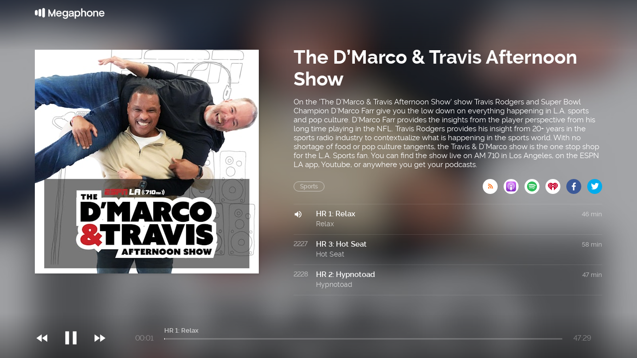

--- FILE ---
content_type: text/html; charset=utf-8
request_url: https://cms.megaphone.fm/channel/ESP7688545562?page=90
body_size: 3026
content:
<!DOCTYPE html><html><head><title>Megaphone</title><link rel="stylesheet" href="https://assets.megaphone.fm/assets/channel-be9be32df5cb165114d382d94eae960d2f250481f758bca38cf32ea7e675052e.css" media="all" /><meta name="csrf-param" content="authenticity_token" />
<meta name="csrf-token" content="_XSeBdP9ervHo4rdAl1gmyOKYkZL2KlAYCqizziwJZa3_tGvEWrmjD6W83BtTQntjHuoQH_EJp0Y3qX__s2amA" /><meta content="width=device-width, initial-scale=1" name="viewport" /><link href="http://feeds.megaphone.fm/ESP7688545562" rel="alternate" title="The D’Marco &amp; Travis Afternoon Show" type="application/rss+xml" /><meta content="HR 1: Relax by The D’Marco &amp; Travis Afternoon Show" property="og:title" /><meta content="music.song" property="og:type" /><meta content="https://megaphone.imgix.net/podcasts/7d371566-7dbf-11eb-b2ea-7f518e7f5874/image/aa876fcb88d287452d03c9330940093c.jpg?ixlib=rails-4.3.1&w=500&h=500" property="og:image" /><meta content="https://megaphone.imgix.net/podcasts/7d371566-7dbf-11eb-b2ea-7f518e7f5874/image/aa876fcb88d287452d03c9330940093c.jpg?ixlib=rails-4.3.1&w=500&h=500" property="og:image:url" /><meta content="500" property="og:image:width" /><meta content="500" property="og:image:height" /><meta content="https://cms.megaphone.fm/channel/ESP7688545562?page=90" property="og:url" /><meta content="http://traffic.megaphone.fm/ESP7623057751.mp3" property="og:audio" /><meta content="https://traffic.megaphone.fm/ESP7623057751.mp3" property="og:audio:secure_url" /><meta content="audio/mpeg" property="og:audio:type" /><meta content="The D’Marco &amp; Travis Afternoon Show" property="og:audio:artist" /><meta content="HR 1: Relax" property="og:audio:title" /><meta content="Megaphone.fm" property="og:site_name" /><meta content="Relax" property="og:description" /><meta content="player" property="twitter:card" /><meta content="@MegaphonePods" property="twitter:site" /><meta content="HR 1: Relax by The D’Marco &amp; Travis Afternoon Show" property="twitter:title" /><meta content="Relax" property="twitter:description" /><meta content="https://megaphone.imgix.net/podcasts/7d371566-7dbf-11eb-b2ea-7f518e7f5874/image/aa876fcb88d287452d03c9330940093c.jpg?ixlib=rails-4.3.1&w=500&h=500" property="twitter:image" /><meta content="https://player.megaphone.fm/ESP7623057751" property="twitter:player" /><meta content="670" property="twitter:player:width" /><meta content="200" property="twitter:player:height" /><meta content="https://traffic.megaphone.fm/ESP7623057751.mp3" property="twitter:player:stream" /><meta content="audio/mpeg" property="twitter:player:stream:content_type" /><script src="https://assets.megaphone.fm/packs/js/channel-f209effa9300628f9dc3.js"></script><script src="https://assets.megaphone.fm/packs/js/libraries/google_analytics-2ca66dd49ed596704b31.js"></script></head><body><div class="pages-wrapper"><div class="public-podcast"><div class="background" id="channel-background" style="background-image: url(&#39;https://megaphone.imgix.net/podcasts/7d371566-7dbf-11eb-b2ea-7f518e7f5874/image/aa876fcb88d287452d03c9330940093c.jpg?ixlib=rails-4.3.1&w=800&h=800&blur=200&#39;)"></div><div class="public-hero"><div class="channel-bar"><div class="center"><a href="/"><div class="logo"></div></a></div></div><div class="center"><div class="public-header"><div class="itunes-cover" id="cover-art"><img src="https://megaphone.imgix.net/podcasts/7d371566-7dbf-11eb-b2ea-7f518e7f5874/image/aa876fcb88d287452d03c9330940093c.jpg?ixlib=rails-4.3.1&w=450&h=450" /></div><div class="public-podcast-container"><div class="info"><div class="title">The D’Marco &amp; Travis Afternoon Show</div><div class="summary">On the 'The D’Marco &amp; Travis Afternoon Show' show Travis Rodgers and Super Bowl Champion D’Marco Farr give you the low down on everything happening in L.A. sports and pop culture. D’Marco Farr provides the insights from the player perspective from his long time playing in the NFL. Travis Rodgers provides his insight from 20+ years in the sports radio industry to contextualize what is happening in the sports world. With no shortage of food or pop culture tangents, the Travis &amp; D’Marco show is the one stop shop for the L.A. Sports fan. You can find the show live on AM 710 in Los Angeles, on the ESPN LA app, Youtube, or anywhere you get your podcasts.</div><div class="categories"><div class="public-pill">Sports</div><div class="links-container"><a target="_blank" title="Subscribe via RSS" href="http://feeds.megaphone.fm/ESP7688545562"><div class="btn-icon rss" data-type="rss">&#xe602;</div></a><a target="_blank" title="Subscribe via Apple Podcasts" href="https://itunes.apple.com/podcast/id1556930187"><div class="btn-icon itunes" data-type="itunes"></div></a><a target="_blank" title="Subscribe via Spotify" href="https://open.spotify.com/show/7w2I3TG3DgJeeFFqzkhk8f"><div class="btn-icon spotify" data-type="spotify"></div></a><a target="_blank" title="Subscribe via iHeart" href="https://www.iheart.com/podcast/10-travis-and-sliwa-78604454/"><div class="btn-icon iheart" data-type="iheart" id="iheart"></div></a><a target="_blank" title="Share via Facebook" href="http://www.facebook.com/sharer.php?quote=The+D%E2%80%99Marco+%26+Travis+Afternoon+Show&amp;u=https%3A%2F%2Fmegaphone.link%2FESP7688545562"><div class="btn-icon facebook" data-type="facebook"></div></a><a target="_blank" title="Share via Twitter" href="https://twitter.com/intent/tweet?text=The+D%E2%80%99Marco+%26+Travis+Afternoon+Show&amp;url=https%3A%2F%2Fmegaphone.link%2FESP7688545562"><div class="btn-icon twitter" data-type="twitter" style="margin-right:0px"></div></a></div></div></div><div class="public-ep-list"><div class="public-divider"></div><div class="ep-container play-ep" id="0"><div class="ep-status">2226</div><div class="ep-info"><div class="ep-title">HR 1: Relax</div><div class="ep-summary">Relax</div></div><div class="ep-duration">46 min</div></div><div class="public-divider"></div><div class="ep-container play-ep" id="1"><div class="ep-status">2227</div><div class="ep-info"><div class="ep-title">HR 3: Hot Seat</div><div class="ep-summary">Hot Seat</div></div><div class="ep-duration">58 min</div></div><div class="public-divider"></div><div class="ep-container play-ep" id="2"><div class="ep-status">2228</div><div class="ep-info"><div class="ep-title">HR 2: Hypnotoad</div><div class="ep-summary">Hypnotoad</div></div><div class="ep-duration">47 min</div></div><div class="public-divider"></div><div class="ep-container play-ep" id="3"><div class="ep-status">2229</div><div class="ep-info"><div class="ep-title">HR 1: Tramp Stamp</div><div class="ep-summary">Tramp Stamp</div></div><div class="ep-duration">44 min</div></div><div class="public-divider"></div><div class="ep-container play-ep" id="4"><div class="ep-status">2230</div><div class="ep-info"><div class="ep-title">HR 3: Splash</div><div class="ep-summary">Splash</div></div><div class="ep-duration">58 min</div></div><div class="public-divider"></div><div class="ep-container play-ep" id="5"><div class="ep-status">2231</div><div class="ep-info"><div class="ep-title">HR 2: No Faith</div><div class="ep-summary">No Faith</div></div><div class="ep-duration">47 min</div></div><div class="public-divider"></div><div class="ep-container play-ep" id="6"><div class="ep-status">2232</div><div class="ep-info"><div class="ep-title">HR 1: Down Under</div><div class="ep-summary">Down Under</div></div><div class="ep-duration">45 min</div></div><div class="public-divider"></div><div class="ep-container play-ep" id="7"><div class="ep-status">2233</div><div class="ep-info"><div class="ep-title">HR 3: Who&#39;s To Blame?</div><div class="ep-summary">Who&#39;s To Blame?</div></div><div class="ep-duration">59 min</div></div><div class="public-divider"></div><div class="ep-container play-ep" id="8"><div class="ep-status">2234</div><div class="ep-info"><div class="ep-title">HR 2: Alone</div><div class="ep-summary">Alone</div></div><div class="ep-duration">48 min</div></div><div class="public-divider"></div><div class="ep-container play-ep" id="9"><div class="ep-status">2235</div><div class="ep-info"><div class="ep-title">HR 1: Dadvice</div><div class="ep-summary">Dadvice</div></div><div class="ep-duration">44 min</div></div><div class="public-divider"></div><div class="ep-container play-ep" id="10"><div class="ep-status">2236</div><div class="ep-info"><div class="ep-title">HR 3: Dad Advice With Trav</div><div class="ep-summary"></div></div><div class="ep-duration">61 min</div></div><div class="public-divider"></div><div class="ep-container play-ep" id="11"><div class="ep-status">2237</div><div class="ep-info"><div class="ep-title">HR 2: Useless Mascots</div><div class="ep-summary">Useless Mascots</div></div><div class="ep-duration">46 min</div></div><div class="public-divider"></div><div class="ep-container play-ep" id="12"><div class="ep-status">2238</div><div class="ep-info"><div class="ep-title">HR 1: Trivia Day</div><div class="ep-summary">Trivia Day</div></div><div class="ep-duration">48 min</div></div><div class="public-divider"></div><div class="ep-container play-ep" id="13"><div class="ep-status">2239</div><div class="ep-info"><div class="ep-title">HR 3: League Reaction</div><div class="ep-summary">League Reaction</div></div><div class="ep-duration">67 min</div></div><div class="public-divider"></div><div class="ep-container play-ep" id="14"><div class="ep-status">2240</div><div class="ep-info"><div class="ep-title">HR 2: Player Perspective</div><div class="ep-summary">Player Perspective</div></div><div class="ep-duration">49 min</div></div><div class="public-divider"></div><div class="ep-container play-ep" id="15"><div class="ep-status">2241</div><div class="ep-info"><div class="ep-title">HR 1: Bigger Than Football</div><div class="ep-summary">Bigger Than Football</div></div><div class="ep-duration">48 min</div></div><div class="public-divider"></div><div class="ep-container play-ep" id="16"><div class="ep-status">2242</div><div class="ep-info"><div class="ep-title">HR 3: TikTok Time</div><div class="ep-summary">TikTok Time</div></div><div class="ep-duration">62 min</div></div><div class="public-divider"></div><div class="ep-container play-ep" id="17"><div class="ep-status">2243</div><div class="ep-info"><div class="ep-title">HR 2: The Autumn Wind</div><div class="ep-summary">The Autumn Wind</div></div><div class="ep-duration">45 min</div></div><div class="public-divider"></div><div class="ep-container play-ep" id="18"><div class="ep-status">2244</div><div class="ep-info"><div class="ep-title">HR 1: Spill the Tea</div><div class="ep-summary">Spill the Tea</div></div><div class="ep-duration">48 min</div></div><div class="public-divider"></div><div class="ep-container play-ep" id="19"><div class="ep-status">2245</div><div class="ep-info"><div class="ep-title">HR 3: The Tea</div><div class="ep-summary">The Tea</div></div><div class="ep-duration">58 min</div></div><div class="public-divider"></div><div class="ep-container play-ep" id="20"><div class="ep-status">2246</div><div class="ep-info"><div class="ep-title">HR 2: Love Hard</div><div class="ep-summary">Love Hard</div></div><div class="ep-duration">49 min</div></div><div class="public-divider"></div><div class="ep-container play-ep" id="21"><div class="ep-status">2247</div><div class="ep-info"><div class="ep-title">HR 1: Down With The Sickness</div><div class="ep-summary">Down With The Sickness</div></div><div class="ep-duration">45 min</div></div><div class="public-divider"></div><div class="ep-container play-ep" id="22"><div class="ep-status">2248</div><div class="ep-info"><div class="ep-title">HR 3: Rotating Cast</div><div class="ep-summary">Rotating Cast</div></div><div class="ep-duration">60 min</div></div><div class="public-divider"></div><div class="ep-container play-ep" id="23"><div class="ep-status">2249</div><div class="ep-info"><div class="ep-title">HR 2: The Places You&#39;ll Go</div><div class="ep-summary">The Places You&#39;ll Go</div></div><div class="ep-duration">43 min</div></div><div class="public-divider"></div><div class="ep-container play-ep" id="24"><div class="ep-status">2250</div><div class="ep-info"><div class="ep-title">HR 1: Motley Crew</div><div class="ep-summary">Motley Crew</div></div><div class="ep-duration">47 min</div></div>  <nav class="pagination" role="navigation" aria-label="pager">
    <span class="first">
  <a href="/channel/ESP7688545562">&laquo; First</a>
</span>

    <span class="prev">
  <a rel="prev" href="/channel/ESP7688545562?page=89">&lsaquo; Prev</a>
</span>

        <span class="page gap">&hellip;</span>

        <span class="page">
  <a href="/channel/ESP7688545562?page=86">86</a>
</span>

        <span class="page">
  <a href="/channel/ESP7688545562?page=87">87</a>
</span>

        <span class="page">
  <a href="/channel/ESP7688545562?page=88">88</a>
</span>

        <span class="page">
  <a rel="prev" href="/channel/ESP7688545562?page=89">89</a>
</span>

        <span class="page current">
  90
</span>

        <span class="page">
  <a rel="next" href="/channel/ESP7688545562?page=91">91</a>
</span>

        <span class="page">
  <a href="/channel/ESP7688545562?page=92">92</a>
</span>

        <span class="page">
  <a href="/channel/ESP7688545562?page=93">93</a>
</span>

        <span class="page">
  <a href="/channel/ESP7688545562?page=94">94</a>
</span>

        <span class="page gap">&hellip;</span>

      <span class="next">
  <a rel="next" href="/channel/ESP7688545562?page=91">Next &rsaquo;</a>
</span>

      <span class="last">
  <a href="/channel/ESP7688545562?page=137">Last &raquo;</a>
</span>

  </nav>
</div></div></div></div><div class="public-player"><div class="center"><div class="player"><div class="jp-jplayer" id="jquery_jplayer"></div><div id="jp_container"><div class="player-controls"><div class="player-icon small prev"><p>&#xe020;</p></div><a class="jp-play" href="javascript:;" tabindex="1"><div class="player-icon"><p>&#xe037;</p></div></a><a class="jp-pause" href="javascript:;" tabindex="1"><div class="player-icon"><p>&#xe034;</p></div></a><div class="player-icon small next"><p>&#xe01f;</p></div></div><div class="player-time"><div aria-label="time" class="jp-current-time" role="timer">&nbsp;</div></div><div class="player-progress"><div class="player-title"><div aria-label="title" class="jp-title"></div></div><div class="jp-progress"><div class="jp-seek-bar"><div class="jp-play-bar"></div></div></div></div><div class="player-time pull-right"><div aria-label="duration" class="jp-duration" role="timer">&nbsp;</div></div></div></div></div></div></div></div><script nonce="36LKDmRt614CijYrJhCEzw==">var playlist = JSON.parse('[{\"title\":\"HR 1: Relax\",\"mp3\":\"https://traffic.megaphone.fm/ESP7623057751.mp3\",\"uid\":\"ESP7623057751\",\"images\":{\"background\":\"https://megaphone.imgix.net/podcasts/7d371566-7dbf-11eb-b2ea-7f518e7f5874/image/aa876fcb88d287452d03c9330940093c.jpg?ixlib=rails-4.3.1\\u0026w=800\\u0026h=800\\u0026blur=200\",\"tile\":\"\\u003cimg src=\\\"https://megaphone.imgix.net/podcasts/7d371566-7dbf-11eb-b2ea-7f518e7f5874/image/aa876fcb88d287452d03c9330940093c.jpg?ixlib=rails-4.3.1\\u0026w=450\\u0026h=450\\\" /\\u003e\"}},{\"title\":\"HR 3: Hot Seat\",\"mp3\":\"https://traffic.megaphone.fm/ESP1842745667.mp3\",\"uid\":\"ESP1842745667\",\"images\":{\"background\":\"https://megaphone.imgix.net/podcasts/7d371566-7dbf-11eb-b2ea-7f518e7f5874/image/aa876fcb88d287452d03c9330940093c.jpg?ixlib=rails-4.3.1\\u0026w=800\\u0026h=800\\u0026blur=200\",\"tile\":\"\\u003cimg src=\\\"https://megaphone.imgix.net/podcasts/7d371566-7dbf-11eb-b2ea-7f518e7f5874/image/aa876fcb88d287452d03c9330940093c.jpg?ixlib=rails-4.3.1\\u0026w=450\\u0026h=450\\\" /\\u003e\"}},{\"title\":\"HR 2: Hypnotoad\",\"mp3\":\"https://traffic.megaphone.fm/ESP1635803886.mp3\",\"uid\":\"ESP1635803886\",\"images\":{\"background\":\"https://megaphone.imgix.net/podcasts/7d371566-7dbf-11eb-b2ea-7f518e7f5874/image/aa876fcb88d287452d03c9330940093c.jpg?ixlib=rails-4.3.1\\u0026w=800\\u0026h=800\\u0026blur=200\",\"tile\":\"\\u003cimg src=\\\"https://megaphone.imgix.net/podcasts/7d371566-7dbf-11eb-b2ea-7f518e7f5874/image/aa876fcb88d287452d03c9330940093c.jpg?ixlib=rails-4.3.1\\u0026w=450\\u0026h=450\\\" /\\u003e\"}},{\"title\":\"HR 1: Tramp Stamp\",\"mp3\":\"https://traffic.megaphone.fm/ESP6543215835.mp3\",\"uid\":\"ESP6543215835\",\"images\":{\"background\":\"https://megaphone.imgix.net/podcasts/7d371566-7dbf-11eb-b2ea-7f518e7f5874/image/aa876fcb88d287452d03c9330940093c.jpg?ixlib=rails-4.3.1\\u0026w=800\\u0026h=800\\u0026blur=200\",\"tile\":\"\\u003cimg src=\\\"https://megaphone.imgix.net/podcasts/7d371566-7dbf-11eb-b2ea-7f518e7f5874/image/aa876fcb88d287452d03c9330940093c.jpg?ixlib=rails-4.3.1\\u0026w=450\\u0026h=450\\\" /\\u003e\"}},{\"title\":\"HR 3: Splash\",\"mp3\":\"https://traffic.megaphone.fm/ESP8938325968.mp3\",\"uid\":\"ESP8938325968\",\"images\":{\"background\":\"https://megaphone.imgix.net/podcasts/7d371566-7dbf-11eb-b2ea-7f518e7f5874/image/aa876fcb88d287452d03c9330940093c.jpg?ixlib=rails-4.3.1\\u0026w=800\\u0026h=800\\u0026blur=200\",\"tile\":\"\\u003cimg src=\\\"https://megaphone.imgix.net/podcasts/7d371566-7dbf-11eb-b2ea-7f518e7f5874/image/aa876fcb88d287452d03c9330940093c.jpg?ixlib=rails-4.3.1\\u0026w=450\\u0026h=450\\\" /\\u003e\"}},{\"title\":\"HR 2: No Faith\",\"mp3\":\"https://traffic.megaphone.fm/ESP5421264229.mp3\",\"uid\":\"ESP5421264229\",\"images\":{\"background\":\"https://megaphone.imgix.net/podcasts/7d371566-7dbf-11eb-b2ea-7f518e7f5874/image/aa876fcb88d287452d03c9330940093c.jpg?ixlib=rails-4.3.1\\u0026w=800\\u0026h=800\\u0026blur=200\",\"tile\":\"\\u003cimg src=\\\"https://megaphone.imgix.net/podcasts/7d371566-7dbf-11eb-b2ea-7f518e7f5874/image/aa876fcb88d287452d03c9330940093c.jpg?ixlib=rails-4.3.1\\u0026w=450\\u0026h=450\\\" /\\u003e\"}},{\"title\":\"HR 1: Down Under\",\"mp3\":\"https://traffic.megaphone.fm/ESP7908171755.mp3\",\"uid\":\"ESP7908171755\",\"images\":{\"background\":\"https://megaphone.imgix.net/podcasts/7d371566-7dbf-11eb-b2ea-7f518e7f5874/image/aa876fcb88d287452d03c9330940093c.jpg?ixlib=rails-4.3.1\\u0026w=800\\u0026h=800\\u0026blur=200\",\"tile\":\"\\u003cimg src=\\\"https://megaphone.imgix.net/podcasts/7d371566-7dbf-11eb-b2ea-7f518e7f5874/image/aa876fcb88d287452d03c9330940093c.jpg?ixlib=rails-4.3.1\\u0026w=450\\u0026h=450\\\" /\\u003e\"}},{\"title\":\"HR 3: Who\'s To Blame?\",\"mp3\":\"https://traffic.megaphone.fm/ESP8899687065.mp3\",\"uid\":\"ESP8899687065\",\"images\":{\"background\":\"https://megaphone.imgix.net/podcasts/7d371566-7dbf-11eb-b2ea-7f518e7f5874/image/aa876fcb88d287452d03c9330940093c.jpg?ixlib=rails-4.3.1\\u0026w=800\\u0026h=800\\u0026blur=200\",\"tile\":\"\\u003cimg src=\\\"https://megaphone.imgix.net/podcasts/7d371566-7dbf-11eb-b2ea-7f518e7f5874/image/aa876fcb88d287452d03c9330940093c.jpg?ixlib=rails-4.3.1\\u0026w=450\\u0026h=450\\\" /\\u003e\"}},{\"title\":\"HR 2: Alone\",\"mp3\":\"https://traffic.megaphone.fm/ESP2807643181.mp3\",\"uid\":\"ESP2807643181\",\"images\":{\"background\":\"https://megaphone.imgix.net/podcasts/7d371566-7dbf-11eb-b2ea-7f518e7f5874/image/aa876fcb88d287452d03c9330940093c.jpg?ixlib=rails-4.3.1\\u0026w=800\\u0026h=800\\u0026blur=200\",\"tile\":\"\\u003cimg src=\\\"https://megaphone.imgix.net/podcasts/7d371566-7dbf-11eb-b2ea-7f518e7f5874/image/aa876fcb88d287452d03c9330940093c.jpg?ixlib=rails-4.3.1\\u0026w=450\\u0026h=450\\\" /\\u003e\"}},{\"title\":\"HR 1: Dadvice\",\"mp3\":\"https://traffic.megaphone.fm/ESP1528869761.mp3\",\"uid\":\"ESP1528869761\",\"images\":{\"background\":\"https://megaphone.imgix.net/podcasts/7d371566-7dbf-11eb-b2ea-7f518e7f5874/image/aa876fcb88d287452d03c9330940093c.jpg?ixlib=rails-4.3.1\\u0026w=800\\u0026h=800\\u0026blur=200\",\"tile\":\"\\u003cimg src=\\\"https://megaphone.imgix.net/podcasts/7d371566-7dbf-11eb-b2ea-7f518e7f5874/image/aa876fcb88d287452d03c9330940093c.jpg?ixlib=rails-4.3.1\\u0026w=450\\u0026h=450\\\" /\\u003e\"}},{\"title\":\"HR 3: Dad Advice With Trav\",\"mp3\":\"https://traffic.megaphone.fm/ESP7095129837.mp3\",\"uid\":\"ESP7095129837\",\"images\":{\"background\":\"https://megaphone.imgix.net/podcasts/7d371566-7dbf-11eb-b2ea-7f518e7f5874/image/aa876fcb88d287452d03c9330940093c.jpg?ixlib=rails-4.3.1\\u0026w=800\\u0026h=800\\u0026blur=200\",\"tile\":\"\\u003cimg src=\\\"https://megaphone.imgix.net/podcasts/7d371566-7dbf-11eb-b2ea-7f518e7f5874/image/aa876fcb88d287452d03c9330940093c.jpg?ixlib=rails-4.3.1\\u0026w=450\\u0026h=450\\\" /\\u003e\"}},{\"title\":\"HR 2: Useless Mascots\",\"mp3\":\"https://traffic.megaphone.fm/ESP8493561446.mp3\",\"uid\":\"ESP8493561446\",\"images\":{\"background\":\"https://megaphone.imgix.net/podcasts/7d371566-7dbf-11eb-b2ea-7f518e7f5874/image/aa876fcb88d287452d03c9330940093c.jpg?ixlib=rails-4.3.1\\u0026w=800\\u0026h=800\\u0026blur=200\",\"tile\":\"\\u003cimg src=\\\"https://megaphone.imgix.net/podcasts/7d371566-7dbf-11eb-b2ea-7f518e7f5874/image/aa876fcb88d287452d03c9330940093c.jpg?ixlib=rails-4.3.1\\u0026w=450\\u0026h=450\\\" /\\u003e\"}},{\"title\":\"HR 1: Trivia Day\",\"mp3\":\"https://traffic.megaphone.fm/ESP8033163949.mp3\",\"uid\":\"ESP8033163949\",\"images\":{\"background\":\"https://megaphone.imgix.net/podcasts/7d371566-7dbf-11eb-b2ea-7f518e7f5874/image/aa876fcb88d287452d03c9330940093c.jpg?ixlib=rails-4.3.1\\u0026w=800\\u0026h=800\\u0026blur=200\",\"tile\":\"\\u003cimg src=\\\"https://megaphone.imgix.net/podcasts/7d371566-7dbf-11eb-b2ea-7f518e7f5874/image/aa876fcb88d287452d03c9330940093c.jpg?ixlib=rails-4.3.1\\u0026w=450\\u0026h=450\\\" /\\u003e\"}},{\"title\":\"HR 3: League Reaction\",\"mp3\":\"https://traffic.megaphone.fm/ESP8710572570.mp3\",\"uid\":\"ESP8710572570\",\"images\":{\"background\":\"https://megaphone.imgix.net/podcasts/7d371566-7dbf-11eb-b2ea-7f518e7f5874/image/aa876fcb88d287452d03c9330940093c.jpg?ixlib=rails-4.3.1\\u0026w=800\\u0026h=800\\u0026blur=200\",\"tile\":\"\\u003cimg src=\\\"https://megaphone.imgix.net/podcasts/7d371566-7dbf-11eb-b2ea-7f518e7f5874/image/aa876fcb88d287452d03c9330940093c.jpg?ixlib=rails-4.3.1\\u0026w=450\\u0026h=450\\\" /\\u003e\"}},{\"title\":\"HR 2: Player Perspective\",\"mp3\":\"https://traffic.megaphone.fm/ESP6531171994.mp3\",\"uid\":\"ESP6531171994\",\"images\":{\"background\":\"https://megaphone.imgix.net/podcasts/7d371566-7dbf-11eb-b2ea-7f518e7f5874/image/aa876fcb88d287452d03c9330940093c.jpg?ixlib=rails-4.3.1\\u0026w=800\\u0026h=800\\u0026blur=200\",\"tile\":\"\\u003cimg src=\\\"https://megaphone.imgix.net/podcasts/7d371566-7dbf-11eb-b2ea-7f518e7f5874/image/aa876fcb88d287452d03c9330940093c.jpg?ixlib=rails-4.3.1\\u0026w=450\\u0026h=450\\\" /\\u003e\"}},{\"title\":\"HR 1: Bigger Than Football\",\"mp3\":\"https://traffic.megaphone.fm/ESP7787766562.mp3\",\"uid\":\"ESP7787766562\",\"images\":{\"background\":\"https://megaphone.imgix.net/podcasts/7d371566-7dbf-11eb-b2ea-7f518e7f5874/image/aa876fcb88d287452d03c9330940093c.jpg?ixlib=rails-4.3.1\\u0026w=800\\u0026h=800\\u0026blur=200\",\"tile\":\"\\u003cimg src=\\\"https://megaphone.imgix.net/podcasts/7d371566-7dbf-11eb-b2ea-7f518e7f5874/image/aa876fcb88d287452d03c9330940093c.jpg?ixlib=rails-4.3.1\\u0026w=450\\u0026h=450\\\" /\\u003e\"}},{\"title\":\"HR 3: TikTok Time\",\"mp3\":\"https://traffic.megaphone.fm/ESP8730347399.mp3\",\"uid\":\"ESP8730347399\",\"images\":{\"background\":\"https://megaphone.imgix.net/podcasts/7d371566-7dbf-11eb-b2ea-7f518e7f5874/image/aa876fcb88d287452d03c9330940093c.jpg?ixlib=rails-4.3.1\\u0026w=800\\u0026h=800\\u0026blur=200\",\"tile\":\"\\u003cimg src=\\\"https://megaphone.imgix.net/podcasts/7d371566-7dbf-11eb-b2ea-7f518e7f5874/image/aa876fcb88d287452d03c9330940093c.jpg?ixlib=rails-4.3.1\\u0026w=450\\u0026h=450\\\" /\\u003e\"}},{\"title\":\"HR 2: The Autumn Wind\",\"mp3\":\"https://traffic.megaphone.fm/ESP2560427654.mp3\",\"uid\":\"ESP2560427654\",\"images\":{\"background\":\"https://megaphone.imgix.net/podcasts/7d371566-7dbf-11eb-b2ea-7f518e7f5874/image/aa876fcb88d287452d03c9330940093c.jpg?ixlib=rails-4.3.1\\u0026w=800\\u0026h=800\\u0026blur=200\",\"tile\":\"\\u003cimg src=\\\"https://megaphone.imgix.net/podcasts/7d371566-7dbf-11eb-b2ea-7f518e7f5874/image/aa876fcb88d287452d03c9330940093c.jpg?ixlib=rails-4.3.1\\u0026w=450\\u0026h=450\\\" /\\u003e\"}},{\"title\":\"HR 1: Spill the Tea\",\"mp3\":\"https://traffic.megaphone.fm/ESP9340984086.mp3\",\"uid\":\"ESP9340984086\",\"images\":{\"background\":\"https://megaphone.imgix.net/podcasts/7d371566-7dbf-11eb-b2ea-7f518e7f5874/image/aa876fcb88d287452d03c9330940093c.jpg?ixlib=rails-4.3.1\\u0026w=800\\u0026h=800\\u0026blur=200\",\"tile\":\"\\u003cimg src=\\\"https://megaphone.imgix.net/podcasts/7d371566-7dbf-11eb-b2ea-7f518e7f5874/image/aa876fcb88d287452d03c9330940093c.jpg?ixlib=rails-4.3.1\\u0026w=450\\u0026h=450\\\" /\\u003e\"}},{\"title\":\"HR 3: The Tea\",\"mp3\":\"https://traffic.megaphone.fm/ESP7956631059.mp3\",\"uid\":\"ESP7956631059\",\"images\":{\"background\":\"https://megaphone.imgix.net/podcasts/7d371566-7dbf-11eb-b2ea-7f518e7f5874/image/aa876fcb88d287452d03c9330940093c.jpg?ixlib=rails-4.3.1\\u0026w=800\\u0026h=800\\u0026blur=200\",\"tile\":\"\\u003cimg src=\\\"https://megaphone.imgix.net/podcasts/7d371566-7dbf-11eb-b2ea-7f518e7f5874/image/aa876fcb88d287452d03c9330940093c.jpg?ixlib=rails-4.3.1\\u0026w=450\\u0026h=450\\\" /\\u003e\"}},{\"title\":\"HR 2: Love Hard\",\"mp3\":\"https://traffic.megaphone.fm/ESP1727119729.mp3\",\"uid\":\"ESP1727119729\",\"images\":{\"background\":\"https://megaphone.imgix.net/podcasts/7d371566-7dbf-11eb-b2ea-7f518e7f5874/image/aa876fcb88d287452d03c9330940093c.jpg?ixlib=rails-4.3.1\\u0026w=800\\u0026h=800\\u0026blur=200\",\"tile\":\"\\u003cimg src=\\\"https://megaphone.imgix.net/podcasts/7d371566-7dbf-11eb-b2ea-7f518e7f5874/image/aa876fcb88d287452d03c9330940093c.jpg?ixlib=rails-4.3.1\\u0026w=450\\u0026h=450\\\" /\\u003e\"}},{\"title\":\"HR 1: Down With The Sickness\",\"mp3\":\"https://traffic.megaphone.fm/ESP6039755899.mp3\",\"uid\":\"ESP6039755899\",\"images\":{\"background\":\"https://megaphone.imgix.net/podcasts/7d371566-7dbf-11eb-b2ea-7f518e7f5874/image/aa876fcb88d287452d03c9330940093c.jpg?ixlib=rails-4.3.1\\u0026w=800\\u0026h=800\\u0026blur=200\",\"tile\":\"\\u003cimg src=\\\"https://megaphone.imgix.net/podcasts/7d371566-7dbf-11eb-b2ea-7f518e7f5874/image/aa876fcb88d287452d03c9330940093c.jpg?ixlib=rails-4.3.1\\u0026w=450\\u0026h=450\\\" /\\u003e\"}},{\"title\":\"HR 3: Rotating Cast\",\"mp3\":\"https://traffic.megaphone.fm/ESP3169840206.mp3\",\"uid\":\"ESP3169840206\",\"images\":{\"background\":\"https://megaphone.imgix.net/podcasts/7d371566-7dbf-11eb-b2ea-7f518e7f5874/image/aa876fcb88d287452d03c9330940093c.jpg?ixlib=rails-4.3.1\\u0026w=800\\u0026h=800\\u0026blur=200\",\"tile\":\"\\u003cimg src=\\\"https://megaphone.imgix.net/podcasts/7d371566-7dbf-11eb-b2ea-7f518e7f5874/image/aa876fcb88d287452d03c9330940093c.jpg?ixlib=rails-4.3.1\\u0026w=450\\u0026h=450\\\" /\\u003e\"}},{\"title\":\"HR 2: The Places You\'ll Go\",\"mp3\":\"https://traffic.megaphone.fm/ESP2492111056.mp3\",\"uid\":\"ESP2492111056\",\"images\":{\"background\":\"https://megaphone.imgix.net/podcasts/7d371566-7dbf-11eb-b2ea-7f518e7f5874/image/aa876fcb88d287452d03c9330940093c.jpg?ixlib=rails-4.3.1\\u0026w=800\\u0026h=800\\u0026blur=200\",\"tile\":\"\\u003cimg src=\\\"https://megaphone.imgix.net/podcasts/7d371566-7dbf-11eb-b2ea-7f518e7f5874/image/aa876fcb88d287452d03c9330940093c.jpg?ixlib=rails-4.3.1\\u0026w=450\\u0026h=450\\\" /\\u003e\"}},{\"title\":\"HR 1: Motley Crew\",\"mp3\":\"https://traffic.megaphone.fm/ESP7237209496.mp3\",\"uid\":\"ESP7237209496\",\"images\":{\"background\":\"https://megaphone.imgix.net/podcasts/7d371566-7dbf-11eb-b2ea-7f518e7f5874/image/aa876fcb88d287452d03c9330940093c.jpg?ixlib=rails-4.3.1\\u0026w=800\\u0026h=800\\u0026blur=200\",\"tile\":\"\\u003cimg src=\\\"https://megaphone.imgix.net/podcasts/7d371566-7dbf-11eb-b2ea-7f518e7f5874/image/aa876fcb88d287452d03c9330940093c.jpg?ixlib=rails-4.3.1\\u0026w=450\\u0026h=450\\\" /\\u003e\"}}]');
var jPlayerConfig = {
  player: '#jquery_jplayer',
  ancestor: '#jp_container',
  playEpisode: '.play-ep',
  episodeStatus: '.ep-status',
  playingClass: 'playing-icon',
  next: '.next',
  previous: '.prev',
  play: '.jp-play',
  pause: '.jp-pause'
};

var channelOptions = {};

if (false) {
  channelOptions = {autoReloadUrl: ''}
}

var player = new ChannelPlayer(playlist, jPlayerConfig, channelOptions);

var actionButtons = document.getElementsByClassName('btn-icon');

for(var i = 0; i < actionButtons.length; i++) {
  actionButtons[i].addEventListener('click', function(event) {
    window.ga('send', {
      hitType: 'event',
      eventCategory: 'ChannelPlayer',
      eventAction: 'click',
      eventLabel: event.target.getAttribute('data-type')
    });
  });
}</script></div></body></html>

--- FILE ---
content_type: image/svg+xml
request_url: https://assets.megaphone.fm/assets/iheart-logo-b4121ee1a483707de60d75b4c827854bd0c8a5a342212971e3d12b299943de6b.svg
body_size: 1359
content:
<svg viewBox="0 0 292.83 216.51" xmlns="http://www.w3.org/2000/svg"><path d="m216.49 42.23c-27.65 0-52.35 14.65-66.66 36-14.3-21.39-39-36-66.66-36a79.74 79.74 0 0 0 -79.75 79.77c0 28 17.7 48.1 36.19 66.75l72.31 68.36a6 6 0 0 0 10-4.32v-53.27a27.89 27.89 0 1 1 55.77 0v53.26a5.94 5.94 0 0 0 10 4.32l72.31-68.36c18.49-18.65 36.2-38.8 36.2-66.75a79.75 79.75 0 0 0 -79.71-79.76zm-139.06 141.26a5.53 5.53 0 0 1 -7.8.47c-23.82-21.11-35.9-43.14-35.9-65.49v-.26c0-19.21 11.72-41 27.26-50.79a5.52 5.52 0 1 1 5.87 9.36c-12.38 7.77-22.08 26-22.08 41.43v.26c0 19.05 10.83 38.3 32.17 57.21a5.54 5.54 0 0 1 .48 7.81zm35.57-20.49a5.51 5.51 0 0 1 -7.52 2.12c-16.15-9-27-26.79-27.09-44.23v-.17a44.59 44.59 0 0 1 23.9-39.38 5.52 5.52 0 0 1 5.14 9.78 33.53 33.53 0 0 0 -18 29.68c0 13.59 8.63 27.52 21.43 34.68a5.53 5.53 0 0 1 2.14 7.52zm36.85-14.11a24 24 0 1 1 24-24 24 24 0 0 1 -24.02 23.98zm44.35 16.21a5.44 5.44 0 0 1 -2.69.71 5.53 5.53 0 0 1 -2.7-10.35c12.79-7.16 21.39-21.09 21.43-34.68a33.56 33.56 0 0 0 -18-29.68 5.52 5.52 0 1 1 5.14-9.78 44.55 44.55 0 0 1 23.9 39.38v.17c-.06 17.44-10.93 35.19-27.08 44.23zm71.73-46.63c0 22.35-12.08 44.38-35.89 65.49a5.53 5.53 0 1 1 -7.33-8.28c21.34-18.91 32.17-38.16 32.17-57.21v-.26c0-15.46-9.7-33.66-22.08-41.43a5.52 5.52 0 0 1 5.87-9.36c15.54 9.75 27.26 31.58 27.26 50.79z" fill="#c6002b" transform="translate(-3.42 -42.23)"/></svg>

--- FILE ---
content_type: application/javascript
request_url: https://assets.megaphone.fm/packs/js/channel-f209effa9300628f9dc3.js
body_size: 50424
content:
/*! For license information please see channel-f209effa9300628f9dc3.js.LICENSE.txt */
!function(t){var e={};function n(i){if(e[i])return e[i].exports;var r=e[i]={i:i,l:!1,exports:{}};return t[i].call(r.exports,r,r.exports,n),r.l=!0,r.exports}n.m=t,n.c=e,n.d=function(t,e,i){n.o(t,e)||Object.defineProperty(t,e,{enumerable:!0,get:i})},n.r=function(t){"undefined"!==typeof Symbol&&Symbol.toStringTag&&Object.defineProperty(t,Symbol.toStringTag,{value:"Module"}),Object.defineProperty(t,"__esModule",{value:!0})},n.t=function(t,e){if(1&e&&(t=n(t)),8&e)return t;if(4&e&&"object"===typeof t&&t&&t.__esModule)return t;var i=Object.create(null);if(n.r(i),Object.defineProperty(i,"default",{enumerable:!0,value:t}),2&e&&"string"!=typeof t)for(var r in t)n.d(i,r,function(e){return t[e]}.bind(null,r));return i},n.n=function(t){var e=t&&t.__esModule?function(){return t.default}:function(){return t};return n.d(e,"a",e),e},n.o=function(t,e){return Object.prototype.hasOwnProperty.call(t,e)},n.p="/packs/",n(n.s=7170)}({1e3:function(t,e,n){var i,r;i=[n(17),n(535),n(85),n(172),n(547)],void 0===(r=function(t,e){var n=/%20/g,i=/\[\]$/,r=/\r?\n/g,s=/^(?:submit|button|image|reset|file)$/i,o=/^(?:input|select|textarea|keygen)/i;function a(e,n,r,s){var o;if(t.isArray(n))t.each(n,(function(t,n){r||i.test(e)?s(e,n):a(e+"["+("object"===typeof n&&null!=n?t:"")+"]",n,r,s)}));else if(r||"object"!==t.type(n))s(e,n);else for(o in n)a(e+"["+o+"]",n[o],r,s)}return t.param=function(e,i){var r,s=[],o=function(e,n){n=t.isFunction(n)?n():null==n?"":n,s[s.length]=encodeURIComponent(e)+"="+encodeURIComponent(n)};if(void 0===i&&(i=t.ajaxSettings&&t.ajaxSettings.traditional),t.isArray(e)||e.jquery&&!t.isPlainObject(e))t.each(e,(function(){o(this.name,this.value)}));else for(r in e)a(r,e[r],i,o);return s.join("&").replace(n,"+")},t.fn.extend({serialize:function(){return t.param(this.serializeArray())},serializeArray:function(){return this.map((function(){var e=t.prop(this,"elements");return e?t.makeArray(e):this})).filter((function(){var n=this.type;return this.name&&!t(this).is(":disabled")&&o.test(this.nodeName)&&!s.test(n)&&(this.checked||!e.test(n))})).map((function(e,n){var i=t(this).val();return null==i?null:t.isArray(i)?t.map(i,(function(t){return{name:n.name,value:t.replace(r,"\r\n")}})):{name:n.name,value:i.replace(r,"\r\n")}})).get()}}),t}.apply(e,i))||(t.exports=r)},1001:function(t,e,n){var i,r;i=[n(17),n(171),n(174)],void 0===(r=function(t,e){t.ajaxSettings.xhr=function(){try{return new window.XMLHttpRequest}catch(t){}};var n={0:200,1223:204},i=t.ajaxSettings.xhr();e.cors=!!i&&"withCredentials"in i,e.ajax=i=!!i,t.ajaxTransport((function(t){var r,s;if(e.cors||i&&!t.crossDomain)return{send:function(e,i){var o,a=t.xhr();if(a.open(t.type,t.url,t.async,t.username,t.password),t.xhrFields)for(o in t.xhrFields)a[o]=t.xhrFields[o];for(o in t.mimeType&&a.overrideMimeType&&a.overrideMimeType(t.mimeType),t.crossDomain||e["X-Requested-With"]||(e["X-Requested-With"]="XMLHttpRequest"),e)a.setRequestHeader(o,e[o]);r=function(t){return function(){r&&(r=s=a.onload=a.onerror=a.onabort=a.onreadystatechange=null,"abort"===t?a.abort():"error"===t?"number"!==typeof a.status?i(0,"error"):i(a.status,a.statusText):i(n[a.status]||a.status,a.statusText,"text"!==(a.responseType||"text")||"string"!==typeof a.responseText?{binary:a.response}:{text:a.responseText},a.getAllResponseHeaders()))}},a.onload=r(),s=a.onerror=r("error"),void 0!==a.onabort?a.onabort=s:a.onreadystatechange=function(){4===a.readyState&&window.setTimeout((function(){r&&s()}))},r=r("abort");try{a.send(t.hasContent&&t.data||null)}catch(l){if(r)throw l}},abort:function(){r&&r()}}}))}.apply(e,i))||(t.exports=r)},1002:function(t,e,n){var i,r;i=[n(17),n(64),n(174)],void 0===(r=function(t,e){t.ajaxSetup({accepts:{script:"text/javascript, application/javascript, application/ecmascript, application/x-ecmascript"},contents:{script:/\b(?:java|ecma)script\b/},converters:{"text script":function(e){return t.globalEval(e),e}}}),t.ajaxPrefilter("script",(function(t){void 0===t.cache&&(t.cache=!1),t.crossDomain&&(t.type="GET")})),t.ajaxTransport("script",(function(n){var i,r;if(n.crossDomain)return{send:function(s,o){i=t("<script>").prop({charset:n.scriptCharset,src:n.url}).on("load error",r=function(t){i.remove(),r=null,t&&o("error"===t.type?404:200,t.type)}),e.head.appendChild(i[0])},abort:function(){r&&r()}}}))}.apply(e,i))||(t.exports=r)},1003:function(t,e,n){var i,r;i=[n(17),n(549),n(550),n(174)],r=function(t,e,n){var i=[],r=/(=)\?(?=&|$)|\?\?/;t.ajaxSetup({jsonp:"callback",jsonpCallback:function(){var n=i.pop()||t.expando+"_"+e++;return this[n]=!0,n}}),t.ajaxPrefilter("json jsonp",(function(e,s,o){var a,l,u,c=!1!==e.jsonp&&(r.test(e.url)?"url":"string"===typeof e.data&&0===(e.contentType||"").indexOf("application/x-www-form-urlencoded")&&r.test(e.data)&&"data");if(c||"jsonp"===e.dataTypes[0])return a=e.jsonpCallback=t.isFunction(e.jsonpCallback)?e.jsonpCallback():e.jsonpCallback,c?e[c]=e[c].replace(r,"$1"+a):!1!==e.jsonp&&(e.url+=(n.test(e.url)?"&":"?")+e.jsonp+"="+a),e.converters["script json"]=function(){return u||t.error(a+" was not called"),u[0]},e.dataTypes[0]="json",l=window[a],window[a]=function(){u=arguments},o.always((function(){void 0===l?t(window).removeProp(a):window[a]=l,e[a]&&(e.jsonpCallback=s.jsonpCallback,i.push(a)),u&&t.isFunction(l)&&l(u[0]),u=l=void 0})),"script"}))}.apply(e,i),void 0===r||(t.exports=r)},1004:function(t,e,n){var i,r;i=[n(17),n(1005),n(174),n(172),n(267),n(66),n(548)],r=function(t){var e=t.fn.load;t.fn.load=function(n,i,r){if("string"!==typeof n&&e)return e.apply(this,arguments);var s,o,a,l=this,u=n.indexOf(" ");return u>-1&&(s=t.trim(n.slice(u)),n=n.slice(0,u)),t.isFunction(i)?(r=i,i=void 0):i&&"object"===typeof i&&(o="POST"),l.length>0&&t.ajax({url:n,type:o||"GET",dataType:"html",data:i}).done((function(e){a=arguments,l.html(s?t("<div>").append(t.parseHTML(e)).find(s):e)})).always(r&&function(t,e){l.each((function(){r.apply(this,a||[t.responseText,e,t])}))}),this}}.apply(e,i),void 0===r||(t.exports=r)},1005:function(t,e,n){var i,r;i=[n(17),n(64),n(526),n(541)],void 0===(r=function(t,e,n,i){return t.parseHTML=function(r,s,o){if(!r||"string"!==typeof r)return null;"boolean"===typeof s&&(o=s,s=!1),s=s||e;var a=n.exec(r),l=!o&&[];return a?[s.createElement(a[1])]:(a=i([r],s,l),l&&l.length&&t(l).remove(),t.merge([],a.childNodes))},t.parseHTML}.apply(e,i))||(t.exports=r)},1006:function(t,e,n){var i,r;i=[n(17),n(173)],void 0===(r=function(t){t.each(["ajaxStart","ajaxStop","ajaxComplete","ajaxError","ajaxSuccess","ajaxSend"],(function(e,n){t.fn[n]=function(t){return this.on(n,t)}}))}.apply(e,i))||(t.exports=r)},1007:function(t,e,n){var i,r;i=[n(17),n(66),n(370)],void 0===(r=function(t){t.expr.filters.animated=function(e){return t.grep(t.timers,(function(t){return e===t.elem})).length}}.apply(e,i))||(t.exports=r)},1008:function(t,e,n){var i,r;i=[n(17),n(151),n(64),n(545),n(373),n(544),n(546),n(374),n(85),n(214),n(66)],r=function(t,e,n,i,r,s,o,a){function l(e){return t.isWindow(e)?e:9===e.nodeType&&e.defaultView}return t.offset={setOffset:function(e,n,i){var r,s,o,a,l,u,c=t.css(e,"position"),h=t(e),d={};"static"===c&&(e.style.position="relative"),l=h.offset(),o=t.css(e,"top"),u=t.css(e,"left"),("absolute"===c||"fixed"===c)&&(o+u).indexOf("auto")>-1?(a=(r=h.position()).top,s=r.left):(a=parseFloat(o)||0,s=parseFloat(u)||0),t.isFunction(n)&&(n=n.call(e,i,t.extend({},l))),null!=n.top&&(d.top=n.top-l.top+a),null!=n.left&&(d.left=n.left-l.left+s),"using"in n?n.using.call(e,d):h.css(d)}},t.fn.extend({offset:function(e){if(arguments.length)return void 0===e?this:this.each((function(n){t.offset.setOffset(this,e,n)}));var n,i,r=this[0],s={top:0,left:0},o=r&&r.ownerDocument;return o?(n=o.documentElement,t.contains(n,r)?(s=r.getBoundingClientRect(),i=l(o),{top:s.top+i.pageYOffset-n.clientTop,left:s.left+i.pageXOffset-n.clientLeft}):s):void 0},position:function(){if(this[0]){var e,n,i=this[0],r={top:0,left:0};return"fixed"===t.css(i,"position")?n=i.getBoundingClientRect():(e=this.offsetParent(),n=this.offset(),t.nodeName(e[0],"html")||(r=e.offset()),r.top+=t.css(e[0],"borderTopWidth",!0),r.left+=t.css(e[0],"borderLeftWidth",!0)),{top:n.top-r.top-t.css(i,"marginTop",!0),left:n.left-r.left-t.css(i,"marginLeft",!0)}}},offsetParent:function(){return this.map((function(){for(var e=this.offsetParent;e&&"static"===t.css(e,"position");)e=e.offsetParent;return e||i}))}}),t.each({scrollLeft:"pageXOffset",scrollTop:"pageYOffset"},(function(n,i){var r="pageYOffset"===i;t.fn[n]=function(t){return e(this,(function(t,e,n){var s=l(t);if(void 0===n)return s?s[i]:t[e];s?s.scrollTo(r?s.pageXOffset:n,r?n:s.pageYOffset):t[e]=n}),n,t,arguments.length)}})),t.each(["top","left"],(function(e,n){t.cssHooks[n]=o(a.pixelPosition,(function(e,i){if(i)return i=s(e,n),r.test(i)?t(e).position()[n]+"px":i}))})),t}.apply(e,i),void 0===r||(t.exports=r)},1009:function(t,e,n){var i,r;i=[n(17),n(151),n(214)],r=function(t,e){return t.each({Height:"height",Width:"width"},(function(n,i){t.each({padding:"inner"+n,content:i,"":"outer"+n},(function(r,s){t.fn[s]=function(s,o){var a=arguments.length&&(r||"boolean"!==typeof s),l=r||(!0===s||!0===o?"margin":"border");return e(this,(function(e,i,r){var s;return t.isWindow(e)?e.document.documentElement["client"+n]:9===e.nodeType?(s=e.documentElement,Math.max(e.body["scroll"+n],s["scroll"+n],e.body["offset"+n],s["offset"+n],s["client"+n])):void 0===r?t.css(e,i,l):t.style(e,i,r,l)}),i,a?s:void 0,a,null)}}))})),t}.apply(e,i),void 0===r||(t.exports=r)},1010:function(t,e,n){var i,r;i=[n(17)],r=function(t){t.fn.extend({bind:function(t,e,n){return this.on(t,null,e,n)},unbind:function(t,e){return this.off(t,null,e)},delegate:function(t,e,n,i){return this.on(e,t,n,i)},undelegate:function(t,e,n){return 1===arguments.length?this.off(t,"**"):this.off(e,t||"**",n)},size:function(){return this.length}}),t.fn.andSelf=t.fn.addBack}.apply(e,i),void 0===r||(t.exports=r)},1011:function(t,e,n){var i,r;i=[n(17)],void 0===(r=function(n){void 0===(r=function(){return n}.apply(e,i=[]))||(t.exports=r)}.apply(e,i))||(t.exports=r)},150:function(t,e,n){var i;void 0===(i=function(){return/\S+/g}.call(e,n,e,t))||(t.exports=i)},151:function(t,e,n){var i,r;i=[n(17)],void 0===(r=function(t){var e=function(n,i,r,s,o,a,l){var u=0,c=n.length,h=null==r;if("object"===t.type(r))for(u in o=!0,r)e(n,i,u,r[u],!0,a,l);else if(void 0!==s&&(o=!0,t.isFunction(s)||(l=!0),h&&(l?(i.call(n,s),i=null):(h=i,i=function(e,n,i){return h.call(t(e),i)})),i))for(;u<c;u++)i(n[u],r,l?s:s.call(n[u],u,i(n[u],r)));return o?n:h?i.call(n):c?i(n[0],r):a};return e}.apply(e,i))||(t.exports=r)},17:function(t,e,n){var i,r;i=[n(212),n(64),n(364),n(522),n(523),n(365),n(366),n(978),n(524),n(171)],r=function(t,e,n,i,r,s,o,a,l,u){var c="@VERSION",h=function(t,e){return new h.fn.init(t,e)},d=/^[\s\uFEFF\xA0]+|[\s\uFEFF\xA0]+$/g,p=/^-ms-/,f=/-([\da-z])/gi,m=function(t,e){return e.toUpperCase()};function v(t){var e=!!t&&"length"in t&&t.length,n=h.type(t);return"function"!==n&&!h.isWindow(t)&&("array"===n||0===e||"number"===typeof e&&e>0&&e-1 in t)}return h.fn=h.prototype={jquery:c,constructor:h,selector:"",length:0,toArray:function(){return n.call(this)},get:function(t){return null!=t?t<0?this[t+this.length]:this[t]:n.call(this)},pushStack:function(t){var e=h.merge(this.constructor(),t);return e.prevObject=this,e.context=this.context,e},each:function(t){return h.each(this,t)},map:function(t){return this.pushStack(h.map(this,(function(e,n){return t.call(e,n,e)})))},slice:function(){return this.pushStack(n.apply(this,arguments))},first:function(){return this.eq(0)},last:function(){return this.eq(-1)},eq:function(t){var e=this.length,n=+t+(t<0?e:0);return this.pushStack(n>=0&&n<e?[this[n]]:[])},end:function(){return this.prevObject||this.constructor()},push:r,sort:t.sort,splice:t.splice},h.extend=h.fn.extend=function(){var t,e,n,i,r,s,o=arguments[0]||{},a=1,l=arguments.length,u=!1;for("boolean"===typeof o&&(u=o,o=arguments[a]||{},a++),"object"===typeof o||h.isFunction(o)||(o={}),a===l&&(o=this,a--);a<l;a++)if(null!=(t=arguments[a]))for(e in t)n=o[e],o!==(i=t[e])&&(u&&i&&(h.isPlainObject(i)||(r=h.isArray(i)))?(r?(r=!1,s=n&&h.isArray(n)?n:[]):s=n&&h.isPlainObject(n)?n:{},o[e]=h.extend(u,s,i)):void 0!==i&&(o[e]=i));return o},h.extend({expando:"jQuery"+(c+Math.random()).replace(/\D/g,""),isReady:!0,error:function(t){throw new Error(t)},noop:function(){},isFunction:function(t){return"function"===h.type(t)},isArray:Array.isArray,isWindow:function(t){return null!=t&&t===t.window},isNumeric:function(t){var e=t&&t.toString();return!h.isArray(t)&&e-parseFloat(e)+1>=0},isPlainObject:function(t){var e;if("object"!==h.type(t)||t.nodeType||h.isWindow(t))return!1;if(t.constructor&&!l.call(t,"constructor")&&!l.call(t.constructor.prototype||{},"isPrototypeOf"))return!1;for(e in t);return void 0===e||l.call(t,e)},isEmptyObject:function(t){var e;for(e in t)return!1;return!0},type:function(t){return null==t?t+"":"object"===typeof t||"function"===typeof t?o[a.call(t)]||"object":typeof t},globalEval:function(t){var n,i=eval;(t=h.trim(t))&&(1===t.indexOf("use strict")?((n=e.createElement("script")).text=t,e.head.appendChild(n).parentNode.removeChild(n)):i(t))},camelCase:function(t){return t.replace(p,"ms-").replace(f,m)},nodeName:function(t,e){return t.nodeName&&t.nodeName.toLowerCase()===e.toLowerCase()},each:function(t,e){var n,i=0;if(v(t))for(n=t.length;i<n&&!1!==e.call(t[i],i,t[i]);i++);else for(i in t)if(!1===e.call(t[i],i,t[i]))break;return t},trim:function(t){return null==t?"":(t+"").replace(d,"")},makeArray:function(t,e){var n=e||[];return null!=t&&(v(Object(t))?h.merge(n,"string"===typeof t?[t]:t):r.call(n,t)),n},inArray:function(t,e,n){return null==e?-1:s.call(e,t,n)},merge:function(t,e){for(var n=+e.length,i=0,r=t.length;i<n;i++)t[r++]=e[i];return t.length=r,t},grep:function(t,e,n){for(var i=[],r=0,s=t.length,o=!n;r<s;r++)!e(t[r],r)!==o&&i.push(t[r]);return i},map:function(t,e,n){var r,s,o=0,a=[];if(v(t))for(r=t.length;o<r;o++)null!=(s=e(t[o],o,n))&&a.push(s);else for(o in t)null!=(s=e(t[o],o,n))&&a.push(s);return i.apply([],a)},guid:1,proxy:function(t,e){var i,r,s;if("string"===typeof e&&(i=t[e],e=t,t=i),h.isFunction(t))return r=n.call(arguments,2),s=function(){return t.apply(e||this,r.concat(n.call(arguments)))},s.guid=t.guid=t.guid||h.guid++,s},now:Date.now,support:u}),"function"===typeof Symbol&&(h.fn[Symbol.iterator]=t[Symbol.iterator]),h.each("Boolean Number String Function Array Date RegExp Object Error Symbol".split(" "),(function(t,e){o["[object "+e+"]"]=e.toLowerCase()})),h}.apply(e,i),void 0===r||(t.exports=r)},171:function(t,e,n){var i;void 0===(i=function(){return{}}.call(e,n,e,t))||(t.exports=i)},172:function(t,e,n){var i,r;i=[n(17),n(365),n(981),n(982),n(525),n(85),n(527),n(66)],void 0===(r=function(t,e,n,i,r){var s=/^(?:parents|prev(?:Until|All))/,o={children:!0,contents:!0,next:!0,prev:!0};function a(t,e){for(;(t=t[e])&&1!==t.nodeType;);return t}return t.fn.extend({has:function(e){var n=t(e,this),i=n.length;return this.filter((function(){for(var e=0;e<i;e++)if(t.contains(this,n[e]))return!0}))},closest:function(e,n){for(var i,s=0,o=this.length,a=[],l=r.test(e)||"string"!==typeof e?t(e,n||this.context):0;s<o;s++)for(i=this[s];i&&i!==n;i=i.parentNode)if(i.nodeType<11&&(l?l.index(i)>-1:1===i.nodeType&&t.find.matchesSelector(i,e))){a.push(i);break}return this.pushStack(a.length>1?t.uniqueSort(a):a)},index:function(n){return n?"string"===typeof n?e.call(t(n),this[0]):e.call(this,n.jquery?n[0]:n):this[0]&&this[0].parentNode?this.first().prevAll().length:-1},add:function(e,n){return this.pushStack(t.uniqueSort(t.merge(this.get(),t(e,n))))},addBack:function(t){return this.add(null==t?this.prevObject:this.prevObject.filter(t))}}),t.each({parent:function(t){var e=t.parentNode;return e&&11!==e.nodeType?e:null},parents:function(t){return n(t,"parentNode")},parentsUntil:function(t,e,i){return n(t,"parentNode",i)},next:function(t){return a(t,"nextSibling")},prev:function(t){return a(t,"previousSibling")},nextAll:function(t){return n(t,"nextSibling")},prevAll:function(t){return n(t,"previousSibling")},nextUntil:function(t,e,i){return n(t,"nextSibling",i)},prevUntil:function(t,e,i){return n(t,"previousSibling",i)},siblings:function(t){return i((t.parentNode||{}).firstChild,t)},children:function(t){return i(t.firstChild)},contents:function(e){return e.contentDocument||t.merge([],e.childNodes)}},(function(e,n){t.fn[e]=function(i,r){var a=t.map(this,n,i);return"Until"!==e.slice(-5)&&(r=i),r&&"string"===typeof r&&(a=t.filter(r,a)),this.length>1&&(o[e]||t.uniqueSort(a),s.test(e)&&a.reverse()),this.pushStack(a)}})),t}.apply(e,i))||(t.exports=r)},173:function(t,e,n){var i,r;i=[n(17),n(64),n(150),n(364),n(95),n(85),n(66)],r=function(t,e,n,i,r){var s=/^key/,o=/^(?:mouse|pointer|contextmenu|drag|drop)|click/,a=/^([^.]*)(?:\.(.+)|)/;function l(){return!0}function u(){return!1}function c(){try{return e.activeElement}catch(t){}}function h(e,n,i,r,s,o){var a,l;if("object"===typeof n){for(l in"string"!==typeof i&&(r=r||i,i=void 0),n)h(e,l,i,r,n[l],o);return e}if(null==r&&null==s?(s=i,r=i=void 0):null==s&&("string"===typeof i?(s=r,r=void 0):(s=r,r=i,i=void 0)),!1===s)s=u;else if(!s)return e;return 1===o&&(a=s,s=function(e){return t().off(e),a.apply(this,arguments)},s.guid=a.guid||(a.guid=t.guid++)),e.each((function(){t.event.add(this,n,s,r,i)}))}return t.event={global:{},add:function(e,i,s,o,l){var u,c,h,d,p,f,m,v,y,g,b,x=r.get(e);if(x)for(s.handler&&(s=(u=s).handler,l=u.selector),s.guid||(s.guid=t.guid++),(d=x.events)||(d=x.events={}),(c=x.handle)||(c=x.handle=function(n){return"undefined"!==typeof t&&t.event.triggered!==n.type?t.event.dispatch.apply(e,arguments):void 0}),p=(i=(i||"").match(n)||[""]).length;p--;)y=b=(h=a.exec(i[p])||[])[1],g=(h[2]||"").split(".").sort(),y&&(m=t.event.special[y]||{},y=(l?m.delegateType:m.bindType)||y,m=t.event.special[y]||{},f=t.extend({type:y,origType:b,data:o,handler:s,guid:s.guid,selector:l,needsContext:l&&t.expr.match.needsContext.test(l),namespace:g.join(".")},u),(v=d[y])||((v=d[y]=[]).delegateCount=0,m.setup&&!1!==m.setup.call(e,o,g,c)||e.addEventListener&&e.addEventListener(y,c)),m.add&&(m.add.call(e,f),f.handler.guid||(f.handler.guid=s.guid)),l?v.splice(v.delegateCount++,0,f):v.push(f),t.event.global[y]=!0)},remove:function(e,i,s,o,l){var u,c,h,d,p,f,m,v,y,g,b,x=r.hasData(e)&&r.get(e);if(x&&(d=x.events)){for(p=(i=(i||"").match(n)||[""]).length;p--;)if(y=b=(h=a.exec(i[p])||[])[1],g=(h[2]||"").split(".").sort(),y){for(m=t.event.special[y]||{},v=d[y=(o?m.delegateType:m.bindType)||y]||[],h=h[2]&&new RegExp("(^|\\.)"+g.join("\\.(?:.*\\.|)")+"(\\.|$)"),c=u=v.length;u--;)f=v[u],!l&&b!==f.origType||s&&s.guid!==f.guid||h&&!h.test(f.namespace)||o&&o!==f.selector&&("**"!==o||!f.selector)||(v.splice(u,1),f.selector&&v.delegateCount--,m.remove&&m.remove.call(e,f));c&&!v.length&&(m.teardown&&!1!==m.teardown.call(e,g,x.handle)||t.removeEvent(e,y,x.handle),delete d[y])}else for(y in d)t.event.remove(e,y+i[p],s,o,!0);t.isEmptyObject(d)&&r.remove(e,"handle events")}},dispatch:function(e){e=t.event.fix(e);var n,s,o,a,l,u=[],c=i.call(arguments),h=(r.get(this,"events")||{})[e.type]||[],d=t.event.special[e.type]||{};if(c[0]=e,e.delegateTarget=this,!d.preDispatch||!1!==d.preDispatch.call(this,e)){for(u=t.event.handlers.call(this,e,h),n=0;(a=u[n++])&&!e.isPropagationStopped();)for(e.currentTarget=a.elem,s=0;(l=a.handlers[s++])&&!e.isImmediatePropagationStopped();)e.rnamespace&&!e.rnamespace.test(l.namespace)||(e.handleObj=l,e.data=l.data,void 0!==(o=((t.event.special[l.origType]||{}).handle||l.handler).apply(a.elem,c))&&!1===(e.result=o)&&(e.preventDefault(),e.stopPropagation()));return d.postDispatch&&d.postDispatch.call(this,e),e.result}},handlers:function(e,n){var i,r,s,o,a=[],l=n.delegateCount,u=e.target;if(l&&u.nodeType&&("click"!==e.type||isNaN(e.button)||e.button<1))for(;u!==this;u=u.parentNode||this)if(1===u.nodeType&&(!0!==u.disabled||"click"!==e.type)){for(r=[],i=0;i<l;i++)void 0===r[s=(o=n[i]).selector+" "]&&(r[s]=o.needsContext?t(s,this).index(u)>-1:t.find(s,this,null,[u]).length),r[s]&&r.push(o);r.length&&a.push({elem:u,handlers:r})}return l<n.length&&a.push({elem:this,handlers:n.slice(l)}),a},props:"altKey bubbles cancelable ctrlKey currentTarget detail eventPhase metaKey relatedTarget shiftKey target timeStamp view which".split(" "),fixHooks:{},keyHooks:{props:"char charCode key keyCode".split(" "),filter:function(t,e){return null==t.which&&(t.which=null!=e.charCode?e.charCode:e.keyCode),t}},mouseHooks:{props:"button buttons clientX clientY offsetX offsetY pageX pageY screenX screenY toElement".split(" "),filter:function(t,n){var i,r,s,o=n.button;return null==t.pageX&&null!=n.clientX&&(r=(i=t.target.ownerDocument||e).documentElement,s=i.body,t.pageX=n.clientX+(r&&r.scrollLeft||s&&s.scrollLeft||0)-(r&&r.clientLeft||s&&s.clientLeft||0),t.pageY=n.clientY+(r&&r.scrollTop||s&&s.scrollTop||0)-(r&&r.clientTop||s&&s.clientTop||0)),t.which||void 0===o||(t.which=1&o?1:2&o?3:4&o?2:0),t}},fix:function(n){if(n[t.expando])return n;var i,r,a,l=n.type,u=n,c=this.fixHooks[l];for(c||(this.fixHooks[l]=c=o.test(l)?this.mouseHooks:s.test(l)?this.keyHooks:{}),a=c.props?this.props.concat(c.props):this.props,n=new t.Event(u),i=a.length;i--;)n[r=a[i]]=u[r];return n.target||(n.target=e),3===n.target.nodeType&&(n.target=n.target.parentNode),c.filter?c.filter(n,u):n},special:{load:{noBubble:!0},focus:{trigger:function(){if(this!==c()&&this.focus)return this.focus(),!1},delegateType:"focusin"},blur:{trigger:function(){if(this===c()&&this.blur)return this.blur(),!1},delegateType:"focusout"},click:{trigger:function(){if("checkbox"===this.type&&this.click&&t.nodeName(this,"input"))return this.click(),!1},_default:function(e){return t.nodeName(e.target,"a")}},beforeunload:{postDispatch:function(t){void 0!==t.result&&t.originalEvent&&(t.originalEvent.returnValue=t.result)}}}},t.removeEvent=function(t,e,n){t.removeEventListener&&t.removeEventListener(e,n)},t.Event=function(e,n){if(!(this instanceof t.Event))return new t.Event(e,n);e&&e.type?(this.originalEvent=e,this.type=e.type,this.isDefaultPrevented=e.defaultPrevented||void 0===e.defaultPrevented&&!1===e.returnValue?l:u):this.type=e,n&&t.extend(this,n),this.timeStamp=e&&e.timeStamp||t.now(),this[t.expando]=!0},t.Event.prototype={constructor:t.Event,isDefaultPrevented:u,isPropagationStopped:u,isImmediatePropagationStopped:u,isSimulated:!1,preventDefault:function(){var t=this.originalEvent;this.isDefaultPrevented=l,t&&!this.isSimulated&&t.preventDefault()},stopPropagation:function(){var t=this.originalEvent;this.isPropagationStopped=l,t&&!this.isSimulated&&t.stopPropagation()},stopImmediatePropagation:function(){var t=this.originalEvent;this.isImmediatePropagationStopped=l,t&&!this.isSimulated&&t.stopImmediatePropagation(),this.stopPropagation()}},t.each({mouseenter:"mouseover",mouseleave:"mouseout",pointerenter:"pointerover",pointerleave:"pointerout"},(function(e,n){t.event.special[e]={delegateType:n,bindType:n,handle:function(e){var i,r=this,s=e.relatedTarget,o=e.handleObj;return s&&(s===r||t.contains(r,s))||(e.type=o.origType,i=o.handler.apply(this,arguments),e.type=n),i}}})),t.fn.extend({on:function(t,e,n,i){return h(this,t,e,n,i)},one:function(t,e,n,i){return h(this,t,e,n,i,1)},off:function(e,n,i){var r,s;if(e&&e.preventDefault&&e.handleObj)return r=e.handleObj,t(e.delegateTarget).off(r.namespace?r.origType+"."+r.namespace:r.origType,r.selector,r.handler),this;if("object"===typeof e){for(s in e)this.off(s,n,e[s]);return this}return!1!==n&&"function"!==typeof n||(i=n,n=void 0),!1===i&&(i=u),this.each((function(){t.event.remove(this,e,i,n)}))}}),t}.apply(e,i),void 0===r||(t.exports=r)},174:function(t,e,n){var i,r;i=[n(17),n(64),n(150),n(995),n(549),n(550),n(85),n(996),n(997),n(376),n(213)],void 0===(r=function(t,e,n,i,r,s){var o=/#.*$/,a=/([?&])_=[^&]*/,l=/^(.*?):[ \t]*([^\r\n]*)$/gm,u=/^(?:GET|HEAD)$/,c=/^\/\//,h={},d={},p="*/".concat("*"),f=e.createElement("a");function m(e){return function(i,r){"string"!==typeof i&&(r=i,i="*");var s,o=0,a=i.toLowerCase().match(n)||[];if(t.isFunction(r))for(;s=a[o++];)"+"===s[0]?(s=s.slice(1)||"*",(e[s]=e[s]||[]).unshift(r)):(e[s]=e[s]||[]).push(r)}}function v(e,n,i,r){var s={},o=e===d;function a(l){var u;return s[l]=!0,t.each(e[l]||[],(function(t,e){var l=e(n,i,r);return"string"!==typeof l||o||s[l]?o?!(u=l):void 0:(n.dataTypes.unshift(l),a(l),!1)})),u}return a(n.dataTypes[0])||!s["*"]&&a("*")}function y(e,n){var i,r,s=t.ajaxSettings.flatOptions||{};for(i in n)void 0!==n[i]&&((s[i]?e:r||(r={}))[i]=n[i]);return r&&t.extend(!0,e,r),e}return f.href=i.href,t.extend({active:0,lastModified:{},etag:{},ajaxSettings:{url:i.href,type:"GET",isLocal:/^(?:about|app|app-storage|.+-extension|file|res|widget):$/.test(i.protocol),global:!0,processData:!0,async:!0,contentType:"application/x-www-form-urlencoded; charset=UTF-8",accepts:{"*":p,text:"text/plain",html:"text/html",xml:"application/xml, text/xml",json:"application/json, text/javascript"},contents:{xml:/\bxml\b/,html:/\bhtml/,json:/\bjson\b/},responseFields:{xml:"responseXML",text:"responseText",json:"responseJSON"},converters:{"* text":String,"text html":!0,"text json":t.parseJSON,"text xml":t.parseXML},flatOptions:{url:!0,context:!0}},ajaxSetup:function(e,n){return n?y(y(e,t.ajaxSettings),n):y(t.ajaxSettings,e)},ajaxPrefilter:m(h),ajaxTransport:m(d),ajax:function(m,y){"object"===typeof m&&(y=m,m=void 0),y=y||{};var g,b,x,w,_,j,k,P,S=t.ajaxSetup({},y),T=S.context||S,E=S.context&&(T.nodeType||T.jquery)?t(T):t.event,C=t.Deferred(),q=t.Callbacks("once memory"),N=S.statusCode||{},F={},L={},A=0,R="canceled",O={readyState:0,getResponseHeader:function(t){var e;if(2===A){if(!w)for(w={};e=l.exec(x);)w[e[1].toLowerCase()]=e[2];e=w[t.toLowerCase()]}return null==e?null:e},getAllResponseHeaders:function(){return 2===A?x:null},setRequestHeader:function(t,e){var n=t.toLowerCase();return A||(t=L[n]=L[n]||t,F[t]=e),this},overrideMimeType:function(t){return A||(S.mimeType=t),this},statusCode:function(t){var e;if(t)if(A<2)for(e in t)N[e]=[N[e],t[e]];else O.always(t[O.status]);return this},abort:function(t){var e=t||R;return g&&g.abort(e),H(0,e),this}};if(C.promise(O).complete=q.add,O.success=O.done,O.error=O.fail,S.url=((m||S.url||i.href)+"").replace(o,"").replace(c,i.protocol+"//"),S.type=y.method||y.type||S.method||S.type,S.dataTypes=t.trim(S.dataType||"*").toLowerCase().match(n)||[""],null==S.crossDomain){j=e.createElement("a");try{j.href=S.url,j.href=j.href,S.crossDomain=f.protocol+"//"+f.host!==j.protocol+"//"+j.host}catch(M){S.crossDomain=!0}}if(S.data&&S.processData&&"string"!==typeof S.data&&(S.data=t.param(S.data,S.traditional)),v(h,S,y,O),2===A)return O;for(P in(k=t.event&&S.global)&&0===t.active++&&t.event.trigger("ajaxStart"),S.type=S.type.toUpperCase(),S.hasContent=!u.test(S.type),b=S.url,S.hasContent||(S.data&&(b=S.url+=(s.test(b)?"&":"?")+S.data,delete S.data),!1===S.cache&&(S.url=a.test(b)?b.replace(a,"$1_="+r++):b+(s.test(b)?"&":"?")+"_="+r++)),S.ifModified&&(t.lastModified[b]&&O.setRequestHeader("If-Modified-Since",t.lastModified[b]),t.etag[b]&&O.setRequestHeader("If-None-Match",t.etag[b])),(S.data&&S.hasContent&&!1!==S.contentType||y.contentType)&&O.setRequestHeader("Content-Type",S.contentType),O.setRequestHeader("Accept",S.dataTypes[0]&&S.accepts[S.dataTypes[0]]?S.accepts[S.dataTypes[0]]+("*"!==S.dataTypes[0]?", "+p+"; q=0.01":""):S.accepts["*"]),S.headers)O.setRequestHeader(P,S.headers[P]);if(S.beforeSend&&(!1===S.beforeSend.call(T,O,S)||2===A))return O.abort();for(P in R="abort",{success:1,error:1,complete:1})O[P](S[P]);if(g=v(d,S,y,O)){if(O.readyState=1,k&&E.trigger("ajaxSend",[O,S]),2===A)return O;S.async&&S.timeout>0&&(_=window.setTimeout((function(){O.abort("timeout")}),S.timeout));try{A=1,g.send(F,H)}catch(M){if(!(A<2))throw M;H(-1,M)}}else H(-1,"No Transport");function H(e,n,i,r){var s,o,a,l,u,c=n;2!==A&&(A=2,_&&window.clearTimeout(_),g=void 0,x=r||"",O.readyState=e>0?4:0,s=e>=200&&e<300||304===e,i&&(l=function(t,e,n){for(var i,r,s,o,a=t.contents,l=t.dataTypes;"*"===l[0];)l.shift(),void 0===i&&(i=t.mimeType||e.getResponseHeader("Content-Type"));if(i)for(r in a)if(a[r]&&a[r].test(i)){l.unshift(r);break}if(l[0]in n)s=l[0];else{for(r in n){if(!l[0]||t.converters[r+" "+l[0]]){s=r;break}o||(o=r)}s=s||o}if(s)return s!==l[0]&&l.unshift(s),n[s]}(S,O,i)),l=function(t,e,n,i){var r,s,o,a,l,u={},c=t.dataTypes.slice();if(c[1])for(o in t.converters)u[o.toLowerCase()]=t.converters[o];for(s=c.shift();s;)if(t.responseFields[s]&&(n[t.responseFields[s]]=e),!l&&i&&t.dataFilter&&(e=t.dataFilter(e,t.dataType)),l=s,s=c.shift())if("*"===s)s=l;else if("*"!==l&&l!==s){if(!(o=u[l+" "+s]||u["* "+s]))for(r in u)if((a=r.split(" "))[1]===s&&(o=u[l+" "+a[0]]||u["* "+a[0]])){!0===o?o=u[r]:!0!==u[r]&&(s=a[0],c.unshift(a[1]));break}if(!0!==o)if(o&&t.throws)e=o(e);else try{e=o(e)}catch(M){return{state:"parsererror",error:o?M:"No conversion from "+l+" to "+s}}}return{state:"success",data:e}}(S,l,O,s),s?(S.ifModified&&((u=O.getResponseHeader("Last-Modified"))&&(t.lastModified[b]=u),(u=O.getResponseHeader("etag"))&&(t.etag[b]=u)),204===e||"HEAD"===S.type?c="nocontent":304===e?c="notmodified":(c=l.state,o=l.data,s=!(a=l.error))):(a=c,!e&&c||(c="error",e<0&&(e=0))),O.status=e,O.statusText=(n||c)+"",s?C.resolveWith(T,[o,c,O]):C.rejectWith(T,[O,c,a]),O.statusCode(N),N=void 0,k&&E.trigger(s?"ajaxSuccess":"ajaxError",[O,S,s?o:a]),q.fireWith(T,[O,c]),k&&(E.trigger("ajaxComplete",[O,S]),--t.active||t.event.trigger("ajaxStop")))}return O},getJSON:function(e,n,i){return t.get(e,n,i,"json")},getScript:function(e,n){return t.get(e,void 0,n,"script")}}),t.each(["get","post"],(function(e,n){t[n]=function(e,i,r,s){return t.isFunction(i)&&(s=s||r,r=i,i=void 0),t.ajax(t.extend({url:e,type:n,dataType:s,data:i,success:r},t.isPlainObject(e)&&e))}})),t}.apply(e,i))||(t.exports=r)},212:function(t,e,n){var i;void 0===(i=function(){return[]}.call(e,n,e,t))||(t.exports=i)},213:function(t,e,n){var i,r;i=[n(17),n(364),n(367)],r=function(t,e){return t.extend({Deferred:function(e){var n=[["resolve","done",t.Callbacks("once memory"),"resolved"],["reject","fail",t.Callbacks("once memory"),"rejected"],["notify","progress",t.Callbacks("memory")]],i="pending",r={state:function(){return i},always:function(){return s.done(arguments).fail(arguments),this},then:function(){var e=arguments;return t.Deferred((function(i){t.each(n,(function(n,o){var a=t.isFunction(e[n])&&e[n];s[o[1]]((function(){var e=a&&a.apply(this,arguments);e&&t.isFunction(e.promise)?e.promise().progress(i.notify).done(i.resolve).fail(i.reject):i[o[0]+"With"](this===r?i.promise():this,a?[e]:arguments)}))})),e=null})).promise()},promise:function(e){return null!=e?t.extend(e,r):r}},s={};return r.pipe=r.then,t.each(n,(function(t,e){var o=e[2],a=e[3];r[e[1]]=o.add,a&&o.add((function(){i=a}),n[1^t][2].disable,n[2][2].lock),s[e[0]]=function(){return s[e[0]+"With"](this===s?r:this,arguments),this},s[e[0]+"With"]=o.fireWith})),r.promise(s),e&&e.call(s,s),s},when:function(n){var i,r,s,o=0,a=e.call(arguments),l=a.length,u=1!==l||n&&t.isFunction(n.promise)?l:0,c=1===u?n:t.Deferred(),h=function(t,n,r){return function(s){n[t]=this,r[t]=arguments.length>1?e.call(arguments):s,r===i?c.notifyWith(n,r):--u||c.resolveWith(n,r)}};if(l>1)for(i=new Array(l),r=new Array(l),s=new Array(l);o<l;o++)a[o]&&t.isFunction(a[o].promise)?a[o].promise().progress(h(o,r,i)).done(h(o,s,a)).fail(c.reject):--u;return u||c.resolveWith(s,a),c.promise()}}),t}.apply(e,i),void 0===r||(t.exports=r)},214:function(t,e,n){var i,r;i=[n(17),n(372),n(151),n(542),n(64),n(371),n(373),n(531),n(532),n(543),n(987),n(544),n(533),n(534),n(546),n(374),n(95),n(85),n(528),n(66)],r=function(t,e,n,i,r,s,o,a,l,u,c,h,d,p,f,m,v){var y=/^(none|table(?!-c[ea]).+)/,g={position:"absolute",visibility:"hidden",display:"block"},b={letterSpacing:"0",fontWeight:"400"},x=["Webkit","O","Moz","ms"],w=r.createElement("div").style;function _(t){if(t in w)return t;for(var e=t[0].toUpperCase()+t.slice(1),n=x.length;n--;)if((t=x[n]+e)in w)return t}function j(t,e,n){var i=s.exec(e);return i?Math.max(0,i[2]-(n||0))+(i[3]||"px"):e}function k(e,n,i,r,s){for(var o=i===(r?"border":"content")?4:"width"===n?1:0,l=0;o<4;o+=2)"margin"===i&&(l+=t.css(e,i+a[o],!0,s)),r?("content"===i&&(l-=t.css(e,"padding"+a[o],!0,s)),"margin"!==i&&(l-=t.css(e,"border"+a[o]+"Width",!0,s))):(l+=t.css(e,"padding"+a[o],!0,s),"padding"!==i&&(l+=t.css(e,"border"+a[o]+"Width",!0,s)));return l}function P(e,n,i){var r=!0,s="width"===n?e.offsetWidth:e.offsetHeight,a=u(e),l="border-box"===t.css(e,"boxSizing",!1,a);if(s<=0||null==s){if(((s=h(e,n,a))<0||null==s)&&(s=e.style[n]),o.test(s))return s;r=l&&(m.boxSizingReliable()||s===e.style[n]),s=parseFloat(s)||0}return s+k(e,n,i||(l?"border":"content"),r,a)+"px"}function S(e,n){for(var i,r,s,o=[],a=0,u=e.length;a<u;a++)(r=e[a]).style&&(o[a]=v.get(r,"olddisplay"),i=r.style.display,n?(o[a]||"none"!==i||(r.style.display=""),""===r.style.display&&l(r)&&(o[a]=v.access(r,"olddisplay",p(r.nodeName)))):(s=l(r),"none"===i&&s||v.set(r,"olddisplay",s?i:t.css(r,"display"))));for(a=0;a<u;a++)(r=e[a]).style&&(n&&"none"!==r.style.display&&""!==r.style.display||(r.style.display=n?o[a]||"":"none"));return e}return t.extend({cssHooks:{opacity:{get:function(t,e){if(e){var n=h(t,"opacity");return""===n?"1":n}}}},cssNumber:{animationIterationCount:!0,columnCount:!0,fillOpacity:!0,flexGrow:!0,flexShrink:!0,fontWeight:!0,lineHeight:!0,opacity:!0,order:!0,orphans:!0,widows:!0,zIndex:!0,zoom:!0},cssProps:{float:"cssFloat"},style:function(e,n,i,r){if(e&&3!==e.nodeType&&8!==e.nodeType&&e.style){var o,a,l,u=t.camelCase(n),c=e.style;if(n=t.cssProps[u]||(t.cssProps[u]=_(u)||u),l=t.cssHooks[n]||t.cssHooks[u],void 0===i)return l&&"get"in l&&void 0!==(o=l.get(e,!1,r))?o:c[n];"string"===(a=typeof i)&&(o=s.exec(i))&&o[1]&&(i=d(e,n,o),a="number"),null!=i&&i===i&&("number"===a&&(i+=o&&o[3]||(t.cssNumber[u]?"":"px")),m.clearCloneStyle||""!==i||0!==n.indexOf("background")||(c[n]="inherit"),l&&"set"in l&&void 0===(i=l.set(e,i,r))||(c[n]=i))}},css:function(e,n,i,r){var s,o,a,l=t.camelCase(n);return n=t.cssProps[l]||(t.cssProps[l]=_(l)||l),(a=t.cssHooks[n]||t.cssHooks[l])&&"get"in a&&(s=a.get(e,!0,i)),void 0===s&&(s=h(e,n,r)),"normal"===s&&n in b&&(s=b[n]),""===i||i?(o=parseFloat(s),!0===i||isFinite(o)?o||0:s):s}}),t.each(["height","width"],(function(e,n){t.cssHooks[n]={get:function(e,i,r){if(i)return y.test(t.css(e,"display"))&&0===e.offsetWidth?c(e,g,(function(){return P(e,n,r)})):P(e,n,r)},set:function(e,i,r){var o,a=r&&u(e),l=r&&k(e,n,r,"border-box"===t.css(e,"boxSizing",!1,a),a);return l&&(o=s.exec(i))&&"px"!==(o[3]||"px")&&(e.style[n]=i,i=t.css(e,n)),j(0,i,l)}}})),t.cssHooks.marginLeft=f(m.reliableMarginLeft,(function(t,e){if(e)return(parseFloat(h(t,"marginLeft"))||t.getBoundingClientRect().left-c(t,{marginLeft:0},(function(){return t.getBoundingClientRect().left})))+"px"})),t.cssHooks.marginRight=f(m.reliableMarginRight,(function(t,e){if(e)return c(t,{display:"inline-block"},h,[t,"marginRight"])})),t.each({margin:"",padding:"",border:"Width"},(function(e,n){t.cssHooks[e+n]={expand:function(t){for(var i=0,r={},s="string"===typeof t?t.split(" "):[t];i<4;i++)r[e+a[i]+n]=s[i]||s[i-2]||s[0];return r}},i.test(e)||(t.cssHooks[e+n].set=j)})),t.fn.extend({css:function(e,i){return n(this,(function(e,n,i){var r,s,o={},a=0;if(t.isArray(n)){for(r=u(e),s=n.length;a<s;a++)o[n[a]]=t.css(e,n[a],!1,r);return o}return void 0!==i?t.style(e,n,i):t.css(e,n)}),e,i,arguments.length>1)},show:function(){return S(this,!0)},hide:function(){return S(this)},toggle:function(e){return"boolean"===typeof e?e?this.show():this.hide():this.each((function(){l(this)?t(this).show():t(this).hide()}))}}),t}.apply(e,i),void 0===r||(t.exports=r)},2456:function(t,e,n){var i,r,s;r=[t,n(3870),n(3872),n(3873)],i=function(t,e,n,i){"use strict";var r=a(e),s=a(n),o=a(i);function a(t){return t&&t.__esModule?t:{default:t}}function l(t,e){if(!(t instanceof e))throw new TypeError("Cannot call a class as a function")}var u=function(){function t(t,e){for(var n=0;n<e.length;n++){var i=e[n];i.enumerable=i.enumerable||!1,i.configurable=!0,"value"in i&&(i.writable=!0),Object.defineProperty(t,i.key,i)}}return function(e,n,i){return n&&t(e.prototype,n),i&&t(e,i),e}}();function c(t,e){if(!t)throw new ReferenceError("this hasn't been initialised - super() hasn't been called");return!e||"object"!==typeof e&&"function"!==typeof e?t:e}function h(t,e){if("function"!==typeof e&&null!==e)throw new TypeError("Super expression must either be null or a function, not "+typeof e);t.prototype=Object.create(e&&e.prototype,{constructor:{value:t,enumerable:!1,writable:!0,configurable:!0}}),e&&(Object.setPrototypeOf?Object.setPrototypeOf(t,e):t.__proto__=e)}var d=function(t){function e(t,n){l(this,e);var i=c(this,(e.__proto__||Object.getPrototypeOf(e)).call(this));return i.resolveOptions(n),i.listenClick(t),i}return h(e,t),u(e,[{key:"resolveOptions",value:function(){var t=arguments.length>0&&void 0!==arguments[0]?arguments[0]:{};this.action="function"===typeof t.action?t.action:this.defaultAction,this.target="function"===typeof t.target?t.target:this.defaultTarget,this.text="function"===typeof t.text?t.text:this.defaultText}},{key:"listenClick",value:function(t){var e=this;this.listener=(0,o.default)(t,"click",(function(t){return e.onClick(t)}))}},{key:"onClick",value:function(t){var e=t.delegateTarget||t.currentTarget;this.clipboardAction&&(this.clipboardAction=null),this.clipboardAction=new r.default({action:this.action(e),target:this.target(e),text:this.text(e),trigger:e,emitter:this})}},{key:"defaultAction",value:function(t){return p("action",t)}},{key:"defaultTarget",value:function(t){var e=p("target",t);if(e)return document.querySelector(e)}},{key:"defaultText",value:function(t){return p("text",t)}},{key:"destroy",value:function(){this.listener.destroy(),this.clipboardAction&&(this.clipboardAction.destroy(),this.clipboardAction=null)}}],[{key:"isSupported",value:function(){var t=arguments.length>0&&void 0!==arguments[0]?arguments[0]:["copy","cut"],e="string"===typeof t?[t]:t,n=!!document.queryCommandSupported;return e.forEach((function(t){n=n&&!!document.queryCommandSupported(t)})),n}}]),e}(s.default);function p(t,e){var n="data-clipboard-"+t;if(e.hasAttribute(n))return e.getAttribute(n)}t.exports=d},void 0===(s="function"===typeof i?i.apply(e,r):i)||(t.exports=s)},267:function(t,e,n){var i,r;i=[n(17),n(522),n(523),n(151),n(535),n(536),n(537),n(538),n(539),n(540),n(541),n(985),n(95),n(530),n(368),n(85),n(172),n(66),n(173)],r=function(t,e,n,i,r,s,o,a,l,u,c,h,d,p,f){var m=/<(?!area|br|col|embed|hr|img|input|link|meta|param)(([\w:-]+)[^>]*)\/>/gi,v=/<script|<style|<link/i,y=/checked\s*(?:[^=]|=\s*.checked.)/i,g=/^true\/(.*)/,b=/^\s*<!(?:\[CDATA\[|--)|(?:\]\]|--)>\s*$/g;function x(e,n){return t.nodeName(e,"table")&&t.nodeName(11!==n.nodeType?n:n.firstChild,"tr")?e.getElementsByTagName("tbody")[0]||e.appendChild(e.ownerDocument.createElement("tbody")):e}function w(t){return t.type=(null!==t.getAttribute("type"))+"/"+t.type,t}function _(t){var e=g.exec(t.type);return e?t.type=e[1]:t.removeAttribute("type"),t}function j(e,n){var i,r,s,o,a,l,u,c;if(1===n.nodeType){if(d.hasData(e)&&(o=d.access(e),a=d.set(n,o),c=o.events))for(s in delete a.handle,a.events={},c)for(i=0,r=c[s].length;i<r;i++)t.event.add(n,s,c[s][i]);p.hasData(e)&&(l=p.access(e),u=t.extend({},l),p.set(n,u))}}function k(n,i,r,s){i=e.apply([],i);var a,u,p,f,m,v,g=0,x=n.length,j=x-1,P=i[0],S=t.isFunction(P);if(S||x>1&&"string"===typeof P&&!h.checkClone&&y.test(P))return n.each((function(t){var e=n.eq(t);S&&(i[0]=P.call(this,t,e.html())),k(e,i,r,s)}));if(x&&(u=(a=c(i,n[0].ownerDocument,!1,n,s)).firstChild,1===a.childNodes.length&&(a=u),u||s)){for(f=(p=t.map(l(a,"script"),w)).length;g<x;g++)m=a,g!==j&&(m=t.clone(m,!0,!0),f&&t.merge(p,l(m,"script"))),r.call(n[g],m,g);if(f)for(v=p[p.length-1].ownerDocument,t.map(p,_),g=0;g<f;g++)m=p[g],o.test(m.type||"")&&!d.access(m,"globalEval")&&t.contains(v,m)&&(m.src?t._evalUrl&&t._evalUrl(m.src):t.globalEval(m.textContent.replace(b,"")))}return n}function P(e,n,i){for(var r,s=n?t.filter(n,e):e,o=0;null!=(r=s[o]);o++)i||1!==r.nodeType||t.cleanData(l(r)),r.parentNode&&(i&&t.contains(r.ownerDocument,r)&&u(l(r,"script")),r.parentNode.removeChild(r));return e}return t.extend({htmlPrefilter:function(t){return t.replace(m,"<$1></$2>")},clone:function(e,n,i){var s,o,a,c,d,p,f,m=e.cloneNode(!0),v=t.contains(e.ownerDocument,e);if(!h.noCloneChecked&&(1===e.nodeType||11===e.nodeType)&&!t.isXMLDoc(e))for(c=l(m),s=0,o=(a=l(e)).length;s<o;s++)d=a[s],p=c[s],f=void 0,"input"===(f=p.nodeName.toLowerCase())&&r.test(d.type)?p.checked=d.checked:"input"!==f&&"textarea"!==f||(p.defaultValue=d.defaultValue);if(n)if(i)for(a=a||l(e),c=c||l(m),s=0,o=a.length;s<o;s++)j(a[s],c[s]);else j(e,m);return(c=l(m,"script")).length>0&&u(c,!v&&l(e,"script")),m},cleanData:function(e){for(var n,i,r,s=t.event.special,o=0;void 0!==(i=e[o]);o++)if(f(i)){if(n=i[d.expando]){if(n.events)for(r in n.events)s[r]?t.event.remove(i,r):t.removeEvent(i,r,n.handle);i[d.expando]=void 0}i[p.expando]&&(i[p.expando]=void 0)}}}),t.fn.extend({domManip:k,detach:function(t){return P(this,t,!0)},remove:function(t){return P(this,t)},text:function(e){return i(this,(function(e){return void 0===e?t.text(this):this.empty().each((function(){1!==this.nodeType&&11!==this.nodeType&&9!==this.nodeType||(this.textContent=e)}))}),null,e,arguments.length)},append:function(){return k(this,arguments,(function(t){1!==this.nodeType&&11!==this.nodeType&&9!==this.nodeType||x(this,t).appendChild(t)}))},prepend:function(){return k(this,arguments,(function(t){if(1===this.nodeType||11===this.nodeType||9===this.nodeType){var e=x(this,t);e.insertBefore(t,e.firstChild)}}))},before:function(){return k(this,arguments,(function(t){this.parentNode&&this.parentNode.insertBefore(t,this)}))},after:function(){return k(this,arguments,(function(t){this.parentNode&&this.parentNode.insertBefore(t,this.nextSibling)}))},empty:function(){for(var e,n=0;null!=(e=this[n]);n++)1===e.nodeType&&(t.cleanData(l(e,!1)),e.textContent="");return this},clone:function(e,n){return e=null!=e&&e,n=null==n?e:n,this.map((function(){return t.clone(this,e,n)}))},html:function(e){return i(this,(function(e){var n=this[0]||{},i=0,r=this.length;if(void 0===e&&1===n.nodeType)return n.innerHTML;if("string"===typeof e&&!v.test(e)&&!a[(s.exec(e)||["",""])[1].toLowerCase()]){e=t.htmlPrefilter(e);try{for(;i<r;i++)1===(n=this[i]||{}).nodeType&&(t.cleanData(l(n,!1)),n.innerHTML=e);n=0}catch(o){}}n&&this.empty().append(e)}),null,e,arguments.length)},replaceWith:function(){var e=[];return k(this,arguments,(function(n){var i=this.parentNode;t.inArray(this,e)<0&&(t.cleanData(l(this)),i&&i.replaceChild(n,this))}),e)}}),t.each({appendTo:"append",prependTo:"prepend",insertBefore:"before",insertAfter:"after",replaceAll:"replaceWith"},(function(e,i){t.fn[e]=function(e){for(var r,s=[],o=t(e),a=o.length-1,l=0;l<=a;l++)r=l===a?this:this.clone(!0),t(o[l])[i](r),n.apply(s,r.get());return this.pushStack(s)}})),t}.apply(e,i),void 0===r||(t.exports=r)},364:function(t,e,n){var i,r;i=[n(212)],void 0===(r=function(t){return t.slice}.apply(e,i))||(t.exports=r)},365:function(t,e,n){var i,r;i=[n(212)],void 0===(r=function(t){return t.indexOf}.apply(e,i))||(t.exports=r)},366:function(t,e,n){var i;void 0===(i=function(){return{}}.call(e,n,e,t))||(t.exports=i)},367:function(t,e,n){var i,r;i=[n(17),n(150)],r=function(t,e){return t.Callbacks=function(n){n="string"===typeof n?function(n){var i={};return t.each(n.match(e)||[],(function(t,e){i[e]=!0})),i}(n):t.extend({},n);var i,r,s,o,a=[],l=[],u=-1,c=function(){for(o=n.once,s=i=!0;l.length;u=-1)for(r=l.shift();++u<a.length;)!1===a[u].apply(r[0],r[1])&&n.stopOnFalse&&(u=a.length,r=!1);n.memory||(r=!1),i=!1,o&&(a=r?[]:"")},h={add:function(){return a&&(r&&!i&&(u=a.length-1,l.push(r)),function e(i){t.each(i,(function(i,r){t.isFunction(r)?n.unique&&h.has(r)||a.push(r):r&&r.length&&"string"!==t.type(r)&&e(r)}))}(arguments),r&&!i&&c()),this},remove:function(){return t.each(arguments,(function(e,n){for(var i;(i=t.inArray(n,a,i))>-1;)a.splice(i,1),i<=u&&u--})),this},has:function(e){return e?t.inArray(e,a)>-1:a.length>0},empty:function(){return a&&(a=[]),this},disable:function(){return o=l=[],a=r="",this},disabled:function(){return!a},lock:function(){return o=l=[],r||(a=r=""),this},locked:function(){return!!o},fireWith:function(t,e){return o||(e=[t,(e=e||[]).slice?e.slice():e],l.push(e),i||c()),this},fire:function(){return h.fireWith(this,arguments),this},fired:function(){return!!s}};return h},t}.apply(e,i),void 0===r||(t.exports=r)},368:function(t,e,n){var i;void 0===(i=function(){return function(t){return 1===t.nodeType||9===t.nodeType||!+t.nodeType}}.call(e,n,e,t))||(t.exports=i)},369:function(t,e,n){var i,r;i=[n(17),n(95),n(213),n(367)],r=function(t,e){return t.extend({queue:function(n,i,r){var s;if(n)return i=(i||"fx")+"queue",s=e.get(n,i),r&&(!s||t.isArray(r)?s=e.access(n,i,t.makeArray(r)):s.push(r)),s||[]},dequeue:function(e,n){n=n||"fx";var i=t.queue(e,n),r=i.length,s=i.shift(),o=t._queueHooks(e,n);"inprogress"===s&&(s=i.shift(),r--),s&&("fx"===n&&i.unshift("inprogress"),delete o.stop,s.call(e,(function(){t.dequeue(e,n)}),o)),!r&&o&&o.empty.fire()},_queueHooks:function(n,i){var r=i+"queueHooks";return e.get(n,r)||e.access(n,r,{empty:t.Callbacks("once memory").add((function(){e.remove(n,[i+"queue",r])}))})}}),t.fn.extend({queue:function(e,n){var i=2;return"string"!==typeof e&&(n=e,e="fx",i--),arguments.length<i?t.queue(this[0],e):void 0===n?this:this.each((function(){var i=t.queue(this,e,n);t._queueHooks(this,e),"fx"===e&&"inprogress"!==i[0]&&t.dequeue(this,e)}))},dequeue:function(e){return this.each((function(){t.dequeue(this,e)}))},clearQueue:function(t){return this.queue(t||"fx",[])},promise:function(n,i){var r,s=1,o=t.Deferred(),a=this,l=this.length,u=function(){--s||o.resolveWith(a,[a])};for("string"!==typeof n&&(i=n,n=void 0),n=n||"fx";l--;)(r=e.get(a[l],n+"queueHooks"))&&r.empty&&(s++,r.empty.add(u));return u(),o.promise(i)}}),t}.apply(e,i),void 0===r||(t.exports=r)},370:function(t,e,n){var i,r;i=[n(17),n(64),n(371),n(531),n(150),n(532),n(533),n(534),n(95),n(85),n(986),n(369),n(214),n(213),n(172)],r=function(t,e,n,i,r,s,o,a,l){var u,c,h=/^(?:toggle|show|hide)$/,d=/queueHooks$/;function p(){return window.setTimeout((function(){u=void 0})),u=t.now()}function f(t,e){var n,r=0,s={height:t};for(e=e?1:0;r<4;r+=2-e)s["margin"+(n=i[r])]=s["padding"+n]=t;return e&&(s.opacity=s.width=t),s}function m(t,e,n){for(var i,r=(v.tweeners[e]||[]).concat(v.tweeners["*"]),s=0,o=r.length;s<o;s++)if(i=r[s].call(n,e,t))return i}function v(e,n,i){var r,s,o=0,a=v.prefilters.length,l=t.Deferred().always((function(){delete c.elem})),c=function(){if(s)return!1;for(var t=u||p(),n=Math.max(0,h.startTime+h.duration-t),i=1-(n/h.duration||0),r=0,o=h.tweens.length;r<o;r++)h.tweens[r].run(i);return l.notifyWith(e,[h,i,n]),i<1&&o?n:(l.resolveWith(e,[h]),!1)},h=l.promise({elem:e,props:t.extend({},n),opts:t.extend(!0,{specialEasing:{},easing:t.easing._default},i),originalProperties:n,originalOptions:i,startTime:u||p(),duration:i.duration,tweens:[],createTween:function(n,i){var r=t.Tween(e,h.opts,n,i,h.opts.specialEasing[n]||h.opts.easing);return h.tweens.push(r),r},stop:function(t){var n=0,i=t?h.tweens.length:0;if(s)return this;for(s=!0;n<i;n++)h.tweens[n].run(1);return t?(l.notifyWith(e,[h,1,0]),l.resolveWith(e,[h,t])):l.rejectWith(e,[h,t]),this}}),d=h.props;for(!function(e,n){var i,r,s,o,a;for(i in e)if(s=n[r=t.camelCase(i)],o=e[i],t.isArray(o)&&(s=o[1],o=e[i]=o[0]),i!==r&&(e[r]=o,delete e[i]),(a=t.cssHooks[r])&&"expand"in a)for(i in o=a.expand(o),delete e[r],o)i in e||(e[i]=o[i],n[i]=s);else n[r]=s}(d,h.opts.specialEasing);o<a;o++)if(r=v.prefilters[o].call(h,e,d,h.opts))return t.isFunction(r.stop)&&(t._queueHooks(h.elem,h.opts.queue).stop=t.proxy(r.stop,r)),r;return t.map(d,m,h),t.isFunction(h.opts.start)&&h.opts.start.call(e,h),t.fx.timer(t.extend(c,{elem:e,anim:h,queue:h.opts.queue})),h.progress(h.opts.progress).done(h.opts.done,h.opts.complete).fail(h.opts.fail).always(h.opts.always)}return t.Animation=t.extend(v,{tweeners:{"*":[function(t,e){var i=this.createTween(t,e);return o(i.elem,t,n.exec(e),i),i}]},tweener:function(e,n){t.isFunction(e)?(n=e,e=["*"]):e=e.match(r);for(var i,s=0,o=e.length;s<o;s++)i=e[s],v.tweeners[i]=v.tweeners[i]||[],v.tweeners[i].unshift(n)},prefilters:[function(e,n,i){var r,o,u,c,d,p,f,v=this,y={},g=e.style,b=e.nodeType&&s(e),x=l.get(e,"fxshow");for(r in i.queue||(null==(d=t._queueHooks(e,"fx")).unqueued&&(d.unqueued=0,p=d.empty.fire,d.empty.fire=function(){d.unqueued||p()}),d.unqueued++,v.always((function(){v.always((function(){d.unqueued--,t.queue(e,"fx").length||d.empty.fire()}))}))),1===e.nodeType&&("height"in n||"width"in n)&&(i.overflow=[g.overflow,g.overflowX,g.overflowY],"inline"===("none"===(f=t.css(e,"display"))?l.get(e,"olddisplay")||a(e.nodeName):f)&&"none"===t.css(e,"float")&&(g.display="inline-block")),i.overflow&&(g.overflow="hidden",v.always((function(){g.overflow=i.overflow[0],g.overflowX=i.overflow[1],g.overflowY=i.overflow[2]}))),n)if(o=n[r],h.exec(o)){if(delete n[r],u=u||"toggle"===o,o===(b?"hide":"show")){if("show"!==o||!x||void 0===x[r])continue;b=!0}y[r]=x&&x[r]||t.style(e,r)}else f=void 0;if(t.isEmptyObject(y))"inline"===("none"===f?a(e.nodeName):f)&&(g.display=f);else for(r in x?"hidden"in x&&(b=x.hidden):x=l.access(e,"fxshow",{}),u&&(x.hidden=!b),b?t(e).show():v.done((function(){t(e).hide()})),v.done((function(){var n;for(n in l.remove(e,"fxshow"),y)t.style(e,n,y[n])})),y)c=m(b?x[r]:0,r,v),r in x||(x[r]=c.start,b&&(c.end=c.start,c.start="width"===r||"height"===r?1:0))}],prefilter:function(t,e){e?v.prefilters.unshift(t):v.prefilters.push(t)}}),t.speed=function(e,n,i){var r=e&&"object"===typeof e?t.extend({},e):{complete:i||!i&&n||t.isFunction(e)&&e,duration:e,easing:i&&n||n&&!t.isFunction(n)&&n};return r.duration=t.fx.off?0:"number"===typeof r.duration?r.duration:r.duration in t.fx.speeds?t.fx.speeds[r.duration]:t.fx.speeds._default,null!=r.queue&&!0!==r.queue||(r.queue="fx"),r.old=r.complete,r.complete=function(){t.isFunction(r.old)&&r.old.call(this),r.queue&&t.dequeue(this,r.queue)},r},t.fn.extend({fadeTo:function(t,e,n,i){return this.filter(s).css("opacity",0).show().end().animate({opacity:e},t,n,i)},animate:function(e,n,i,r){var s=t.isEmptyObject(e),o=t.speed(n,i,r),a=function(){var n=v(this,t.extend({},e),o);(s||l.get(this,"finish"))&&n.stop(!0)};return a.finish=a,s||!1===o.queue?this.each(a):this.queue(o.queue,a)},stop:function(e,n,i){var r=function(t){var e=t.stop;delete t.stop,e(i)};return"string"!==typeof e&&(i=n,n=e,e=void 0),n&&!1!==e&&this.queue(e||"fx",[]),this.each((function(){var n=!0,s=null!=e&&e+"queueHooks",o=t.timers,a=l.get(this);if(s)a[s]&&a[s].stop&&r(a[s]);else for(s in a)a[s]&&a[s].stop&&d.test(s)&&r(a[s]);for(s=o.length;s--;)o[s].elem!==this||null!=e&&o[s].queue!==e||(o[s].anim.stop(i),n=!1,o.splice(s,1));!n&&i||t.dequeue(this,e)}))},finish:function(e){return!1!==e&&(e=e||"fx"),this.each((function(){var n,i=l.get(this),r=i[e+"queue"],s=i[e+"queueHooks"],o=t.timers,a=r?r.length:0;for(i.finish=!0,t.queue(this,e,[]),s&&s.stop&&s.stop.call(this,!0),n=o.length;n--;)o[n].elem===this&&o[n].queue===e&&(o[n].anim.stop(!0),o.splice(n,1));for(n=0;n<a;n++)r[n]&&r[n].finish&&r[n].finish.call(this);delete i.finish}))}}),t.each(["toggle","show","hide"],(function(e,n){var i=t.fn[n];t.fn[n]=function(t,e,r){return null==t||"boolean"===typeof t?i.apply(this,arguments):this.animate(f(n,!0),t,e,r)}})),t.each({slideDown:f("show"),slideUp:f("hide"),slideToggle:f("toggle"),fadeIn:{opacity:"show"},fadeOut:{opacity:"hide"},fadeToggle:{opacity:"toggle"}},(function(e,n){t.fn[e]=function(t,e,i){return this.animate(n,t,e,i)}})),t.timers=[],t.fx.tick=function(){var e,n=0,i=t.timers;for(u=t.now();n<i.length;n++)(e=i[n])()||i[n]!==e||i.splice(n--,1);i.length||t.fx.stop(),u=void 0},t.fx.timer=function(e){t.timers.push(e),e()?t.fx.start():t.timers.pop()},t.fx.interval=13,t.fx.start=function(){c||(c=window.setInterval(t.fx.tick,t.fx.interval))},t.fx.stop=function(){window.clearInterval(c),c=null},t.fx.speeds={slow:600,fast:200,_default:400},t}.apply(e,i),void 0===r||(t.exports=r)},371:function(t,e,n){var i,r;i=[n(372)],void 0===(r=function(t){return new RegExp("^(?:([+-])=|)("+t+")([a-z%]*)$","i")}.apply(e,i))||(t.exports=r)},372:function(t,e,n){var i;void 0===(i=function(){return/[+-]?(?:\d*\.|)\d+(?:[eE][+-]?\d+|)/.source}.call(e,n,e,t))||(t.exports=i)},373:function(t,e,n){var i,r;i=[n(372)],void 0===(r=function(t){return new RegExp("^("+t+")(?!px)[a-z%]+$","i")}.apply(e,i))||(t.exports=r)},374:function(t,e,n){var i,r;i=[n(17),n(64),n(545),n(171)],void 0===(r=function(t,e,n,i){return function(){var r,s,o,a,l=e.createElement("div"),u=e.createElement("div");function c(){u.style.cssText="-webkit-box-sizing:border-box;-moz-box-sizing:border-box;box-sizing:border-box;position:relative;display:block;margin:auto;border:1px;padding:1px;top:1%;width:50%",u.innerHTML="",n.appendChild(l);var t=window.getComputedStyle(u);r="1%"!==t.top,a="2px"===t.marginLeft,s="4px"===t.width,u.style.marginRight="50%",o="4px"===t.marginRight,n.removeChild(l)}u.style&&(u.style.backgroundClip="content-box",u.cloneNode(!0).style.backgroundClip="",i.clearCloneStyle="content-box"===u.style.backgroundClip,l.style.cssText="border:0;width:8px;height:0;top:0;left:-9999px;padding:0;margin-top:1px;position:absolute",l.appendChild(u),t.extend(i,{pixelPosition:function(){return c(),r},boxSizingReliable:function(){return null==s&&c(),s},pixelMarginRight:function(){return null==s&&c(),o},reliableMarginLeft:function(){return null==s&&c(),a},reliableMarginRight:function(){var t,i=u.appendChild(e.createElement("div"));return i.style.cssText=u.style.cssText="-webkit-box-sizing:content-box;box-sizing:content-box;display:block;margin:0;border:0;padding:0",i.style.marginRight=i.style.width="0",u.style.width="1px",n.appendChild(l),t=!parseFloat(window.getComputedStyle(i).marginRight),n.removeChild(l),u.removeChild(i),t}}))}(),i}.apply(e,i))||(t.exports=r)},375:function(t,e,n){var i,r;i=[n(64),n(171)],void 0===(r=function(t,e){var n,i,r;return n=t.createElement("input"),i=t.createElement("select"),r=i.appendChild(t.createElement("option")),n.type="checkbox",e.checkOn=""!==n.value,e.optSelected=r.selected,i.disabled=!0,e.optDisabled=!r.disabled,(n=t.createElement("input")).value="t",n.type="radio",e.radioValue="t"===n.value,e}.apply(e,i))||(t.exports=r)},376:function(t,e,n){var i,r;i=[n(17),n(64),n(95),n(368),n(524),n(173)],void 0===(r=function(t,e,n,i,r){var s=/^(?:focusinfocus|focusoutblur)$/;return t.extend(t.event,{trigger:function(o,a,l,u){var c,h,d,p,f,m,v,y=[l||e],g=r.call(o,"type")?o.type:o,b=r.call(o,"namespace")?o.namespace.split("."):[];if(h=d=l=l||e,3!==l.nodeType&&8!==l.nodeType&&!s.test(g+t.event.triggered)&&(g.indexOf(".")>-1&&(b=g.split("."),g=b.shift(),b.sort()),f=g.indexOf(":")<0&&"on"+g,(o=o[t.expando]?o:new t.Event(g,"object"===typeof o&&o)).isTrigger=u?2:3,o.namespace=b.join("."),o.rnamespace=o.namespace?new RegExp("(^|\\.)"+b.join("\\.(?:.*\\.|)")+"(\\.|$)"):null,o.result=void 0,o.target||(o.target=l),a=null==a?[o]:t.makeArray(a,[o]),v=t.event.special[g]||{},u||!v.trigger||!1!==v.trigger.apply(l,a))){if(!u&&!v.noBubble&&!t.isWindow(l)){for(p=v.delegateType||g,s.test(p+g)||(h=h.parentNode);h;h=h.parentNode)y.push(h),d=h;d===(l.ownerDocument||e)&&y.push(d.defaultView||d.parentWindow||window)}for(c=0;(h=y[c++])&&!o.isPropagationStopped();)o.type=c>1?p:v.bindType||g,(m=(n.get(h,"events")||{})[o.type]&&n.get(h,"handle"))&&m.apply(h,a),(m=f&&h[f])&&m.apply&&i(h)&&(o.result=m.apply(h,a),!1===o.result&&o.preventDefault());return o.type=g,u||o.isDefaultPrevented()||v._default&&!1!==v._default.apply(y.pop(),a)||!i(l)||f&&t.isFunction(l[g])&&!t.isWindow(l)&&((d=l[f])&&(l[f]=null),t.event.triggered=g,l[g](),t.event.triggered=void 0,d&&(l[f]=d)),o.result}},simulate:function(e,n,i){var r=t.extend(new t.Event,i,{type:e,isSimulated:!0});t.event.trigger(r,null,n)}}),t.fn.extend({trigger:function(e,n){return this.each((function(){t.event.trigger(e,n,this)}))},triggerHandler:function(e,n){var i=this[0];if(i)return t.event.trigger(e,n,i,!0)}}),t}.apply(e,i))||(t.exports=r)},3870:function(t,e,n){var i,r,s;r=[t,n(3871)],i=function(t,e){"use strict";var n=i(e);function i(t){return t&&t.__esModule?t:{default:t}}var r="function"===typeof Symbol&&"symbol"===typeof Symbol.iterator?function(t){return typeof t}:function(t){return t&&"function"===typeof Symbol&&t.constructor===Symbol&&t!==Symbol.prototype?"symbol":typeof t};function s(t,e){if(!(t instanceof e))throw new TypeError("Cannot call a class as a function")}var o=function(){function t(t,e){for(var n=0;n<e.length;n++){var i=e[n];i.enumerable=i.enumerable||!1,i.configurable=!0,"value"in i&&(i.writable=!0),Object.defineProperty(t,i.key,i)}}return function(e,n,i){return n&&t(e.prototype,n),i&&t(e,i),e}}(),a=function(){function t(e){s(this,t),this.resolveOptions(e),this.initSelection()}return o(t,[{key:"resolveOptions",value:function(){var t=arguments.length>0&&void 0!==arguments[0]?arguments[0]:{};this.action=t.action,this.emitter=t.emitter,this.target=t.target,this.text=t.text,this.trigger=t.trigger,this.selectedText=""}},{key:"initSelection",value:function(){this.text?this.selectFake():this.target&&this.selectTarget()}},{key:"selectFake",value:function(){var t=this,e="rtl"==document.documentElement.getAttribute("dir");this.removeFake(),this.fakeHandlerCallback=function(){return t.removeFake()},this.fakeHandler=document.body.addEventListener("click",this.fakeHandlerCallback)||!0,this.fakeElem=document.createElement("textarea"),this.fakeElem.style.fontSize="12pt",this.fakeElem.style.border="0",this.fakeElem.style.padding="0",this.fakeElem.style.margin="0",this.fakeElem.style.position="absolute",this.fakeElem.style[e?"right":"left"]="-9999px";var i=window.pageYOffset||document.documentElement.scrollTop;this.fakeElem.style.top=i+"px",this.fakeElem.setAttribute("readonly",""),this.fakeElem.value=this.text,document.body.appendChild(this.fakeElem),this.selectedText=(0,n.default)(this.fakeElem),this.copyText()}},{key:"removeFake",value:function(){this.fakeHandler&&(document.body.removeEventListener("click",this.fakeHandlerCallback),this.fakeHandler=null,this.fakeHandlerCallback=null),this.fakeElem&&(document.body.removeChild(this.fakeElem),this.fakeElem=null)}},{key:"selectTarget",value:function(){this.selectedText=(0,n.default)(this.target),this.copyText()}},{key:"copyText",value:function(){var t=void 0;try{t=document.execCommand(this.action)}catch(e){t=!1}this.handleResult(t)}},{key:"handleResult",value:function(t){this.emitter.emit(t?"success":"error",{action:this.action,text:this.selectedText,trigger:this.trigger,clearSelection:this.clearSelection.bind(this)})}},{key:"clearSelection",value:function(){this.target&&this.target.blur(),window.getSelection().removeAllRanges()}},{key:"destroy",value:function(){this.removeFake()}},{key:"action",set:function(){var t=arguments.length>0&&void 0!==arguments[0]?arguments[0]:"copy";if(this._action=t,"copy"!==this._action&&"cut"!==this._action)throw new Error('Invalid "action" value, use either "copy" or "cut"')},get:function(){return this._action}},{key:"target",set:function(t){if(void 0!==t){if(!t||"object"!==("undefined"===typeof t?"undefined":r(t))||1!==t.nodeType)throw new Error('Invalid "target" value, use a valid Element');if("copy"===this.action&&t.hasAttribute("disabled"))throw new Error('Invalid "target" attribute. Please use "readonly" instead of "disabled" attribute');if("cut"===this.action&&(t.hasAttribute("readonly")||t.hasAttribute("disabled")))throw new Error('Invalid "target" attribute. You can\'t cut text from elements with "readonly" or "disabled" attributes');this._target=t}},get:function(){return this._target}}]),t}();t.exports=a},void 0===(s="function"===typeof i?i.apply(e,r):i)||(t.exports=s)},3871:function(t,e){t.exports=function(t){var e;if("SELECT"===t.nodeName)t.focus(),e=t.value;else if("INPUT"===t.nodeName||"TEXTAREA"===t.nodeName){var n=t.hasAttribute("readonly");n||t.setAttribute("readonly",""),t.select(),t.setSelectionRange(0,t.value.length),n||t.removeAttribute("readonly"),e=t.value}else{t.hasAttribute("contenteditable")&&t.focus();var i=window.getSelection(),r=document.createRange();r.selectNodeContents(t),i.removeAllRanges(),i.addRange(r),e=i.toString()}return e}},3872:function(t,e){function n(){}n.prototype={on:function(t,e,n){var i=this.e||(this.e={});return(i[t]||(i[t]=[])).push({fn:e,ctx:n}),this},once:function(t,e,n){var i=this;function r(){i.off(t,r),e.apply(n,arguments)}return r._=e,this.on(t,r,n)},emit:function(t){for(var e=[].slice.call(arguments,1),n=((this.e||(this.e={}))[t]||[]).slice(),i=0,r=n.length;i<r;i++)n[i].fn.apply(n[i].ctx,e);return this},off:function(t,e){var n=this.e||(this.e={}),i=n[t],r=[];if(i&&e)for(var s=0,o=i.length;s<o;s++)i[s].fn!==e&&i[s].fn._!==e&&r.push(i[s]);return r.length?n[t]=r:delete n[t],this}},t.exports=n},3873:function(t,e,n){var i=n(3874),r=n(3875);t.exports=function(t,e,n){if(!t&&!e&&!n)throw new Error("Missing required arguments");if(!i.string(e))throw new TypeError("Second argument must be a String");if(!i.fn(n))throw new TypeError("Third argument must be a Function");if(i.node(t))return function(t,e,n){return t.addEventListener(e,n),{destroy:function(){t.removeEventListener(e,n)}}}(t,e,n);if(i.nodeList(t))return function(t,e,n){return Array.prototype.forEach.call(t,(function(t){t.addEventListener(e,n)})),{destroy:function(){Array.prototype.forEach.call(t,(function(t){t.removeEventListener(e,n)}))}}}(t,e,n);if(i.string(t))return function(t,e,n){return r(document.body,t,e,n)}(t,e,n);throw new TypeError("First argument must be a String, HTMLElement, HTMLCollection, or NodeList")}},3874:function(t,e){e.node=function(t){return void 0!==t&&t instanceof HTMLElement&&1===t.nodeType},e.nodeList=function(t){var n=Object.prototype.toString.call(t);return void 0!==t&&("[object NodeList]"===n||"[object HTMLCollection]"===n)&&"length"in t&&(0===t.length||e.node(t[0]))},e.string=function(t){return"string"===typeof t||t instanceof String},e.fn=function(t){return"[object Function]"===Object.prototype.toString.call(t)}},3875:function(t,e,n){var i=n(3876);function r(t,e,n,i,r){var o=s.apply(this,arguments);return t.addEventListener(n,o,r),{destroy:function(){t.removeEventListener(n,o,r)}}}function s(t,e,n,r){return function(n){n.delegateTarget=i(n.target,e),n.delegateTarget&&r.call(t,n)}}t.exports=function(t,e,n,i,s){return"function"===typeof t.addEventListener?r.apply(null,arguments):"function"===typeof n?r.bind(null,document).apply(null,arguments):("string"===typeof t&&(t=document.querySelectorAll(t)),Array.prototype.map.call(t,(function(t){return r(t,e,n,i,s)})))}},3876:function(t,e){if("undefined"!==typeof Element&&!Element.prototype.matches){var n=Element.prototype;n.matches=n.matchesSelector||n.mozMatchesSelector||n.msMatchesSelector||n.oMatchesSelector||n.webkitMatchesSelector}t.exports=function(t,e){for(;t&&9!==t.nodeType;){if("function"===typeof t.matches&&t.matches(e))return t;t=t.parentNode}}},40:function(t,e,n){var i,r;i=[n(17),n(66),n(172),n(367),n(213),n(528),n(983),n(369),n(984),n(988),n(173),n(548),n(992),n(267),n(994),n(998),n(214),n(999),n(1e3),n(174),n(1001),n(1002),n(1003),n(1004),n(1006),n(370),n(1007),n(1008),n(1009),n(1010),n(1011)],void 0===(r=function(t){return window.jQuery=window.$=t}.apply(e,i))||(t.exports=r)},522:function(t,e,n){var i,r;i=[n(212)],void 0===(r=function(t){return t.concat}.apply(e,i))||(t.exports=r)},523:function(t,e,n){var i,r;i=[n(212)],void 0===(r=function(t){return t.push}.apply(e,i))||(t.exports=r)},524:function(t,e,n){var i,r;i=[n(366)],void 0===(r=function(t){return t.hasOwnProperty}.apply(e,i))||(t.exports=r)},525:function(t,e,n){var i,r;i=[n(17),n(66)],void 0===(r=function(t){return t.expr.match.needsContext}.apply(e,i))||(t.exports=r)},526:function(t,e,n){var i;void 0===(i=function(){return/^<([\w-]+)\s*\/?>(?:<\/\1>|)$/}.call(e,n,e,t))||(t.exports=i)},527:function(t,e,n){var i,r;i=[n(17),n(365),n(525),n(66)],void 0===(r=function(t,e,n){var i=/^.[^:#\[\.,]*$/;function r(n,r,s){if(t.isFunction(r))return t.grep(n,(function(t,e){return!!r.call(t,e,t)!==s}));if(r.nodeType)return t.grep(n,(function(t){return t===r!==s}));if("string"===typeof r){if(i.test(r))return t.filter(r,n,s);r=t.filter(r,n)}return t.grep(n,(function(t){return e.call(r,t)>-1!==s}))}t.filter=function(e,n,i){var r=n[0];return i&&(e=":not("+e+")"),1===n.length&&1===r.nodeType?t.find.matchesSelector(r,e)?[r]:[]:t.find.matches(e,t.grep(n,(function(t){return 1===t.nodeType})))},t.fn.extend({find:function(e){var n,i=this.length,r=[],s=this;if("string"!==typeof e)return this.pushStack(t(e).filter((function(){for(n=0;n<i;n++)if(t.contains(s[n],this))return!0})));for(n=0;n<i;n++)t.find(e,s[n],r);return(r=this.pushStack(i>1?t.unique(r):r)).selector=this.selector?this.selector+" "+e:e,r},filter:function(t){return this.pushStack(r(this,t||[],!1))},not:function(t){return this.pushStack(r(this,t||[],!0))},is:function(e){return!!r(this,"string"===typeof e&&n.test(e)?t(e):e||[],!1).length}})}.apply(e,i))||(t.exports=r)},528:function(t,e,n){var i,r;i=[n(17),n(64),n(85),n(213)],void 0===(r=function(t,e){var n;function i(){e.removeEventListener("DOMContentLoaded",i),window.removeEventListener("load",i),t.ready()}t.fn.ready=function(e){return t.ready.promise().done(e),this},t.extend({isReady:!1,readyWait:1,holdReady:function(e){e?t.readyWait++:t.ready(!0)},ready:function(i){(!0===i?--t.readyWait:t.isReady)||(t.isReady=!0,!0!==i&&--t.readyWait>0||(n.resolveWith(e,[t]),t.fn.triggerHandler&&(t(e).triggerHandler("ready"),t(e).off("ready"))))}}),t.ready.promise=function(r){return n||(n=t.Deferred(),"complete"===e.readyState||"loading"!==e.readyState&&!e.documentElement.doScroll?window.setTimeout(t.ready):(e.addEventListener("DOMContentLoaded",i),window.addEventListener("load",i))),n.promise(r)},t.ready.promise()}.apply(e,i))||(t.exports=r)},529:function(t,e,n){var i,r;i=[n(17),n(150),n(368)],void 0===(r=function(t,e,n){function i(){this.expando=t.expando+i.uid++}return i.uid=1,i.prototype={register:function(t,e){var n=e||{};return t.nodeType?t[this.expando]=n:Object.defineProperty(t,this.expando,{value:n,writable:!0,configurable:!0}),t[this.expando]},cache:function(t){if(!n(t))return{};var e=t[this.expando];return e||(e={},n(t)&&(t.nodeType?t[this.expando]=e:Object.defineProperty(t,this.expando,{value:e,configurable:!0}))),e},set:function(t,e,n){var i,r=this.cache(t);if("string"===typeof e)r[e]=n;else for(i in e)r[i]=e[i];return r},get:function(t,e){return void 0===e?this.cache(t):t[this.expando]&&t[this.expando][e]},access:function(e,n,i){var r;return void 0===n||n&&"string"===typeof n&&void 0===i?void 0!==(r=this.get(e,n))?r:this.get(e,t.camelCase(n)):(this.set(e,n,i),void 0!==i?i:n)},remove:function(n,i){var r,s,o,a=n[this.expando];if(void 0!==a){if(void 0===i)this.register(n);else{t.isArray(i)?s=i.concat(i.map(t.camelCase)):(o=t.camelCase(i),s=i in a?[i,o]:(s=o)in a?[s]:s.match(e)||[]),r=s.length;for(;r--;)delete a[s[r]]}(void 0===i||t.isEmptyObject(a))&&(n.nodeType?n[this.expando]=void 0:delete n[this.expando])}},hasData:function(e){var n=e[this.expando];return void 0!==n&&!t.isEmptyObject(n)}},i}.apply(e,i))||(t.exports=r)},530:function(t,e,n){var i,r;i=[n(529)],void 0===(r=function(t){return new t}.apply(e,i))||(t.exports=r)},531:function(t,e,n){var i;void 0===(i=function(){return["Top","Right","Bottom","Left"]}.call(e,n,e,t))||(t.exports=i)},532:function(t,e,n){var i,r;i=[n(17),n(66)],void 0===(r=function(t){return function(e,n){return e=n||e,"none"===t.css(e,"display")||!t.contains(e.ownerDocument,e)}}.apply(e,i))||(t.exports=r)},533:function(t,e,n){var i,r;i=[n(17),n(371)],void 0===(r=function(t,e){return function(n,i,r,s){var o,a=1,l=20,u=s?function(){return s.cur()}:function(){return t.css(n,i,"")},c=u(),h=r&&r[3]||(t.cssNumber[i]?"":"px"),d=(t.cssNumber[i]||"px"!==h&&+c)&&e.exec(t.css(n,i));if(d&&d[3]!==h){h=h||d[3],r=r||[],d=+c||1;do{d/=a=a||".5",t.style(n,i,d+h)}while(a!==(a=u()/c)&&1!==a&&--l)}return r&&(d=+d||+c||0,o=r[1]?d+(r[1]+1)*r[2]:+r[2],s&&(s.unit=h,s.start=d,s.end=o)),o}}.apply(e,i))||(t.exports=r)},534:function(t,e,n){var i,r;i=[n(17),n(64),n(267)],void 0===(r=function(t,e){var n,i={HTML:"block",BODY:"block"};function r(e,n){var i=t(n.createElement(e)).appendTo(n.body),r=t.css(i[0],"display");return i.detach(),r}return function(s){var o=e,a=i[s];return a||("none"!==(a=r(s,o))&&a||((o=(n=(n||t("<iframe frameborder='0' width='0' height='0'/>")).appendTo(o.documentElement))[0].contentDocument).write(),o.close(),a=r(s,o),n.detach()),i[s]=a),a}}.apply(e,i))||(t.exports=r)},535:function(t,e,n){var i;void 0===(i=function(){return/^(?:checkbox|radio)$/i}.call(e,n,e,t))||(t.exports=i)},536:function(t,e,n){var i;void 0===(i=function(){return/<([\w:-]+)/}.call(e,n,e,t))||(t.exports=i)},537:function(t,e,n){var i;void 0===(i=function(){return/^$|\/(?:java|ecma)script/i}.call(e,n,e,t))||(t.exports=i)},538:function(t,e,n){var i;void 0===(i=function(){var t={option:[1,"<select multiple='multiple'>","</select>"],thead:[1,"<table>","</table>"],col:[2,"<table><colgroup>","</colgroup></table>"],tr:[2,"<table><tbody>","</tbody></table>"],td:[3,"<table><tbody><tr>","</tr></tbody></table>"],_default:[0,"",""]};return t.optgroup=t.option,t.tbody=t.tfoot=t.colgroup=t.caption=t.thead,t.th=t.td,t}.call(e,n,e,t))||(t.exports=i)},539:function(t,e,n){var i,r;i=[n(17)],void 0===(r=function(t){return function(e,n){var i="undefined"!==typeof e.getElementsByTagName?e.getElementsByTagName(n||"*"):"undefined"!==typeof e.querySelectorAll?e.querySelectorAll(n||"*"):[];return void 0===n||n&&t.nodeName(e,n)?t.merge([e],i):i}}.apply(e,i))||(t.exports=r)},540:function(t,e,n){var i,r;i=[n(95)],void 0===(r=function(t){return function(e,n){for(var i=0,r=e.length;i<r;i++)t.set(e[i],"globalEval",!n||t.get(n[i],"globalEval"))}}.apply(e,i))||(t.exports=r)},541:function(t,e,n){var i,r;i=[n(17),n(536),n(537),n(538),n(539),n(540)],void 0===(r=function(t,e,n,i,r,s){var o=/<|&#?\w+;/;return function(a,l,u,c,h){for(var d,p,f,m,v,y,g=l.createDocumentFragment(),b=[],x=0,w=a.length;x<w;x++)if((d=a[x])||0===d)if("object"===t.type(d))t.merge(b,d.nodeType?[d]:d);else if(o.test(d)){for(p=p||g.appendChild(l.createElement("div")),f=(e.exec(d)||["",""])[1].toLowerCase(),m=i[f]||i._default,p.innerHTML=m[1]+t.htmlPrefilter(d)+m[2],y=m[0];y--;)p=p.lastChild;t.merge(b,p.childNodes),(p=g.firstChild).textContent=""}else b.push(l.createTextNode(d));for(g.textContent="",x=0;d=b[x++];)if(c&&t.inArray(d,c)>-1)h&&h.push(d);else if(v=t.contains(d.ownerDocument,d),p=r(g.appendChild(d),"script"),v&&s(p),u)for(y=0;d=p[y++];)n.test(d.type||"")&&u.push(d);return g}}.apply(e,i))||(t.exports=r)},542:function(t,e,n){var i;void 0===(i=function(){return/^margin/}.call(e,n,e,t))||(t.exports=i)},543:function(t,e,n){var i;void 0===(i=function(){return function(t){var e=t.ownerDocument.defaultView;return e&&e.opener||(e=window),e.getComputedStyle(t)}}.call(e,n,e,t))||(t.exports=i)},544:function(t,e,n){var i,r;i=[n(17),n(373),n(542),n(543),n(374),n(66)],void 0===(r=function(t,e,n,i,r){return function(s,o,a){var l,u,c,h,d=s.style;return""!==(h=(a=a||i(s))?a.getPropertyValue(o)||a[o]:void 0)&&void 0!==h||t.contains(s.ownerDocument,s)||(h=t.style(s,o)),a&&!r.pixelMarginRight()&&e.test(h)&&n.test(o)&&(l=d.width,u=d.minWidth,c=d.maxWidth,d.minWidth=d.maxWidth=d.width=h,h=a.width,d.width=l,d.minWidth=u,d.maxWidth=c),void 0!==h?h+"":h}}.apply(e,i))||(t.exports=r)},545:function(t,e,n){var i,r;i=[n(64)],void 0===(r=function(t){return t.documentElement}.apply(e,i))||(t.exports=r)},546:function(t,e,n){var i;i=function(){return function(t,e){return{get:function(){if(!t())return(this.get=e).apply(this,arguments);delete this.get}}}}.call(e,n,e,t),void 0===i||(t.exports=i)},547:function(t,e,n){var i,r;i=[n(17),n(151),n(375),n(66)],r=function(t,e,n){var i=/^(?:input|select|textarea|button)$/i,r=/^(?:a|area)$/i;t.fn.extend({prop:function(n,i){return e(this,t.prop,n,i,arguments.length>1)},removeProp:function(e){return this.each((function(){delete this[t.propFix[e]||e]}))}}),t.extend({prop:function(e,n,i){var r,s,o=e.nodeType;if(3!==o&&8!==o&&2!==o)return 1===o&&t.isXMLDoc(e)||(n=t.propFix[n]||n,s=t.propHooks[n]),void 0!==i?s&&"set"in s&&void 0!==(r=s.set(e,i,n))?r:e[n]=i:s&&"get"in s&&null!==(r=s.get(e,n))?r:e[n]},propHooks:{tabIndex:{get:function(e){var n=t.find.attr(e,"tabindex");return n?parseInt(n,10):i.test(e.nodeName)||r.test(e.nodeName)&&e.href?0:-1}}},propFix:{for:"htmlFor",class:"className"}}),n.optSelected||(t.propHooks.selected={get:function(t){var e=t.parentNode;return e&&e.parentNode&&e.parentNode.selectedIndex,null},set:function(t){var e=t.parentNode;e&&(e.selectedIndex,e.parentNode&&e.parentNode.selectedIndex)}}),t.each(["tabIndex","readOnly","maxLength","cellSpacing","cellPadding","rowSpan","colSpan","useMap","frameBorder","contentEditable"],(function(){t.propFix[this.toLowerCase()]=this}))}.apply(e,i),void 0===r||(t.exports=r)},548:function(t,e,n){var i,r;i=[n(17),n(173),n(376)],r=function(t){t.each("blur focus focusin focusout load resize scroll unload click dblclick mousedown mouseup mousemove mouseover mouseout mouseenter mouseleave change select submit keydown keypress keyup error contextmenu".split(" "),(function(e,n){t.fn[n]=function(t,e){return arguments.length>0?this.on(n,null,t,e):this.trigger(n)}})),t.fn.extend({hover:function(t,e){return this.mouseenter(t).mouseleave(e||t)}})}.apply(e,i),void 0===r||(t.exports=r)},549:function(t,e,n){var i,r;i=[n(17)],void 0===(r=function(t){return t.now()}.apply(e,i))||(t.exports=r)},550:function(t,e,n){var i;void 0===(i=function(){return/\?/}.call(e,n,e,t))||(t.exports=i)},64:function(t,e,n){var i;void 0===(i=function(){return window.document}.call(e,n,e,t))||(t.exports=i)},66:function(t,e,n){var i,r;i=[n(979)],void 0===(r=function(){}.apply(e,i))||(t.exports=r)},7151:function(t,e,n){var i,r,s;r=[n(40)],i=function(t,e){t.fn.jPlayer=function(n){var i="jPlayer",r="string"===typeof n,s=Array.prototype.slice.call(arguments,1),o=this;return n=!r&&s.length?t.extend.apply(null,[!0,n].concat(s)):n,r&&"_"===n.charAt(0)||(r?this.each((function(){var r=t(this).data(i),a=r&&t.isFunction(r[n])?r[n].apply(r,s):r;if(a!==r&&a!==e)return o=a,!1})):this.each((function(){var e=t(this).data(i);e?e.option(n||{}):t(this).data(i,new t.jPlayer(n,this))}))),o},t.jPlayer=function(e,n){if(arguments.length){this.element=t(n),this.options=t.extend(!0,{},this.options,e);var i=this;this.element.bind("remove.jPlayer",(function(){i.destroy()})),this._init()}},"function"!==typeof t.fn.stop&&(t.fn.stop=function(){}),t.jPlayer.emulateMethods="load play pause",t.jPlayer.emulateStatus="src readyState networkState currentTime duration paused ended playbackRate",t.jPlayer.emulateOptions="muted volume",t.jPlayer.reservedEvent="ready flashreset resize repeat error warning",t.jPlayer.event={},t.each(["ready","setmedia","flashreset","resize","repeat","click","error","warning","loadstart","progress","suspend","abort","emptied","stalled","play","pause","loadedmetadata","loadeddata","waiting","playing","canplay","canplaythrough","seeking","seeked","timeupdate","ended","ratechange","durationchange","volumechange"],(function(){t.jPlayer.event[this]="jPlayer_"+this})),t.jPlayer.htmlEvent=["loadstart","abort","emptied","stalled","loadedmetadata","canplay","canplaythrough"],t.jPlayer.pause=function(){t.jPlayer.prototype.destroyRemoved(),t.each(t.jPlayer.prototype.instances,(function(t,e){e.data("jPlayer").status.srcSet&&e.jPlayer("pause")}))},t.jPlayer.timeFormat={showHour:!1,showMin:!0,showSec:!0,padHour:!1,padMin:!0,padSec:!0,sepHour:":",sepMin:":",sepSec:""};var n=function(){this.init()};n.prototype={init:function(){this.options={timeFormat:t.jPlayer.timeFormat}},time:function(t){t=t&&"number"===typeof t?t:0;var e=new Date(1e3*t),n=e.getUTCHours(),i=this.options.timeFormat.showHour?e.getUTCMinutes():e.getUTCMinutes()+60*n,r=this.options.timeFormat.showMin?e.getUTCSeconds():e.getUTCSeconds()+60*i,s=this.options.timeFormat.padHour&&n<10?"0"+n:n,o=this.options.timeFormat.padMin&&i<10?"0"+i:i,a=this.options.timeFormat.padSec&&r<10?"0"+r:r,l="";return l+=this.options.timeFormat.showHour?s+this.options.timeFormat.sepHour:"",l+=this.options.timeFormat.showMin?o+this.options.timeFormat.sepMin:"",l+=this.options.timeFormat.showSec?a+this.options.timeFormat.sepSec:""}};var i=new n;t.jPlayer.convertTime=function(t){return i.time(t)},t.jPlayer.uaBrowser=function(t){var e=t.toLowerCase(),n=/(opera)(?:.*version)?[ \/]([\w.]+)/,i=/(msie) ([\w.]+)/,r=/(mozilla)(?:.*? rv:([\w.]+))?/,s=/(webkit)[ \/]([\w.]+)/.exec(e)||n.exec(e)||i.exec(e)||e.indexOf("compatible")<0&&r.exec(e)||[];return{browser:s[1]||"",version:s[2]||"0"}},t.jPlayer.uaPlatform=function(t){var e=t.toLowerCase(),n=/(ipad|playbook)/,i=/(android)/,r=/(mobile)/,s=/(ipad|iphone|ipod|android|blackberry|playbook|windows ce|webos)/.exec(e)||[],o=n.exec(e)||!r.exec(e)&&i.exec(e)||[];return s[1]&&(s[1]=s[1].replace(/\s/g,"_")),{platform:s[1]||"",tablet:o[1]||""}},t.jPlayer.browser={},t.jPlayer.platform={};var r=t.jPlayer.uaBrowser(navigator.userAgent);r.browser&&(t.jPlayer.browser[r.browser]=!0,t.jPlayer.browser.version=r.version);var s=t.jPlayer.uaPlatform(navigator.userAgent);s.platform&&(t.jPlayer.platform[s.platform]=!0,t.jPlayer.platform.mobile=!s.tablet,t.jPlayer.platform.tablet=!!s.tablet),t.jPlayer.getDocMode=function(){var e;return t.jPlayer.browser.msie&&(document.documentMode?e=document.documentMode:(e=5,document.compatMode&&"CSS1Compat"===document.compatMode&&(e=7))),e},t.jPlayer.browser.documentMode=t.jPlayer.getDocMode(),t.jPlayer.nativeFeatures={init:function(){var t,e,n,i=document,r=i.createElement("video"),s={w3c:["fullscreenEnabled","fullscreenElement","requestFullscreen","exitFullscreen","fullscreenchange","fullscreenerror"],moz:["mozFullScreenEnabled","mozFullScreenElement","mozRequestFullScreen","mozCancelFullScreen","mozfullscreenchange","mozfullscreenerror"],webkit:["","webkitCurrentFullScreenElement","webkitRequestFullScreen","webkitCancelFullScreen","webkitfullscreenchange",""],webkitVideo:["webkitSupportsFullscreen","webkitDisplayingFullscreen","webkitEnterFullscreen","webkitExitFullscreen","",""],ms:["","msFullscreenElement","msRequestFullscreen","msExitFullscreen","MSFullscreenChange","MSFullscreenError"]},o=["w3c","moz","webkit","webkitVideo","ms"];for(this.fullscreen=t={support:{w3c:!!i[s.w3c[0]],moz:!!i[s.moz[0]],webkit:"function"===typeof i[s.webkit[3]],webkitVideo:"function"===typeof r[s.webkitVideo[2]],ms:"function"===typeof r[s.ms[2]]},used:{}},e=0,n=o.length;e<n;e++){var a=o[e];if(t.support[a]){t.spec=a,t.used[a]=!0;break}}if(t.spec){var l=s[t.spec];t.api={fullscreenEnabled:!0,fullscreenElement:function(t){return(t=t||i)[l[1]]},requestFullscreen:function(t){return t[l[2]]()},exitFullscreen:function(t){return(t=t||i)[l[3]]()}},t.event={fullscreenchange:l[4],fullscreenerror:l[5]}}else t.api={fullscreenEnabled:!1,fullscreenElement:function(){return null},requestFullscreen:function(){},exitFullscreen:function(){}},t.event={}}},t.jPlayer.nativeFeatures.init(),t.jPlayer.focus=null,t.jPlayer.keyIgnoreElementNames="A INPUT TEXTAREA SELECT BUTTON";var o=function(e){var n,i=t.jPlayer.focus;i&&(t.each(t.jPlayer.keyIgnoreElementNames.split(/\s+/g),(function(t,i){if(e.target.nodeName.toUpperCase()===i.toUpperCase())return n=!0,!1})),n||t.each(i.options.keyBindings,(function(n,r){if(r&&t.isFunction(r.fn)&&("number"===typeof r.key&&e.which===r.key||"string"===typeof r.key&&e.key===r.key))return e.preventDefault(),r.fn(i),!1})))};t.jPlayer.keys=function(e){var n="keydown.jPlayer";t(document.documentElement).unbind(n),e&&t(document.documentElement).bind(n,o)},t.jPlayer.keys(!0),t.jPlayer.prototype={count:0,version:{script:"2.9.2",needFlash:"2.9.0",flash:"unknown"},options:{swfPath:"js",solution:"html, flash",supplied:"mp3",auroraFormats:"wav",preload:"metadata",volume:.8,muted:!1,remainingDuration:!1,toggleDuration:!1,captureDuration:!0,playbackRate:1,defaultPlaybackRate:1,minPlaybackRate:.5,maxPlaybackRate:4,wmode:"opaque",backgroundColor:"#000000",cssSelectorAncestor:"#jp_container_1",cssSelector:{videoPlay:".jp-video-play",play:".jp-play",pause:".jp-pause",stop:".jp-stop",seekBar:".jp-seek-bar",playBar:".jp-play-bar",mute:".jp-mute",unmute:".jp-unmute",volumeBar:".jp-volume-bar",volumeBarValue:".jp-volume-bar-value",volumeMax:".jp-volume-max",playbackRateBar:".jp-playback-rate-bar",playbackRateBarValue:".jp-playback-rate-bar-value",currentTime:".jp-current-time",duration:".jp-duration",title:".jp-title",fullScreen:".jp-full-screen",restoreScreen:".jp-restore-screen",repeat:".jp-repeat",repeatOff:".jp-repeat-off",gui:".jp-gui",noSolution:".jp-no-solution"},stateClass:{playing:"jp-state-playing",seeking:"jp-state-seeking",muted:"jp-state-muted",looped:"jp-state-looped",fullScreen:"jp-state-full-screen",noVolume:"jp-state-no-volume"},useStateClassSkin:!1,autoBlur:!0,smoothPlayBar:!1,fullScreen:!1,fullWindow:!1,autohide:{restored:!1,full:!0,fadeIn:200,fadeOut:600,hold:1e3},loop:!1,repeat:function(e){e.jPlayer.options.loop?t(this).unbind(".jPlayerRepeat").bind(t.jPlayer.event.ended+".jPlayer.jPlayerRepeat",(function(){t(this).jPlayer("play")})):t(this).unbind(".jPlayerRepeat")},nativeVideoControls:{},noFullWindow:{msie:/msie [0-6]\./,ipad:/ipad.*?os [0-4]\./,iphone:/iphone/,ipod:/ipod/,android_pad:/android [0-3]\.(?!.*?mobile)/,android_phone:/(?=.*android)(?!.*chrome)(?=.*mobile)/,blackberry:/blackberry/,windows_ce:/windows ce/,iemobile:/iemobile/,webos:/webos/},noVolume:{ipad:/ipad/,iphone:/iphone/,ipod:/ipod/,android_pad:/android(?!.*?mobile)/,android_phone:/android.*?mobile/,blackberry:/blackberry/,windows_ce:/windows ce/,iemobile:/iemobile/,webos:/webos/,playbook:/playbook/},timeFormat:{},keyEnabled:!1,audioFullScreen:!1,keyBindings:{play:{key:80,fn:function(t){t.status.paused?t.play():t.pause()}},fullScreen:{key:70,fn:function(t){(t.status.video||t.options.audioFullScreen)&&t._setOption("fullScreen",!t.options.fullScreen)}},muted:{key:77,fn:function(t){t._muted(!t.options.muted)}},volumeUp:{key:190,fn:function(t){t.volume(t.options.volume+.1)}},volumeDown:{key:188,fn:function(t){t.volume(t.options.volume-.1)}},loop:{key:76,fn:function(t){t._loop(!t.options.loop)}}},verticalVolume:!1,verticalPlaybackRate:!1,globalVolume:!1,idPrefix:"jp",noConflict:"jQuery",emulateHtml:!1,consoleAlerts:!0,errorAlerts:!1,warningAlerts:!1},optionsAudio:{size:{width:"0px",height:"0px",cssClass:""},sizeFull:{width:"0px",height:"0px",cssClass:""}},optionsVideo:{size:{width:"480px",height:"270px",cssClass:"jp-video-270p"},sizeFull:{width:"100%",height:"100%",cssClass:"jp-video-full"}},instances:{},status:{src:"",media:{},paused:!0,format:{},formatType:"",waitForPlay:!0,waitForLoad:!0,srcSet:!1,video:!1,seekPercent:0,currentPercentRelative:0,currentPercentAbsolute:0,currentTime:0,duration:0,remaining:0,videoWidth:0,videoHeight:0,readyState:0,networkState:0,playbackRate:1,ended:0},internal:{ready:!1},solution:{html:!0,aurora:!0,flash:!0},format:{mp3:{codec:"audio/mpeg",flashCanPlay:!0,media:"audio"},m4a:{codec:'audio/mp4; codecs="mp4a.40.2"',flashCanPlay:!0,media:"audio"},m3u8a:{codec:'application/vnd.apple.mpegurl; codecs="mp4a.40.2"',flashCanPlay:!1,media:"audio"},m3ua:{codec:"audio/mpegurl",flashCanPlay:!1,media:"audio"},oga:{codec:'audio/ogg; codecs="vorbis, opus"',flashCanPlay:!1,media:"audio"},flac:{codec:"audio/x-flac",flashCanPlay:!1,media:"audio"},wav:{codec:'audio/wav; codecs="1"',flashCanPlay:!1,media:"audio"},webma:{codec:'audio/webm; codecs="vorbis"',flashCanPlay:!1,media:"audio"},fla:{codec:"audio/x-flv",flashCanPlay:!0,media:"audio"},rtmpa:{codec:'audio/rtmp; codecs="rtmp"',flashCanPlay:!0,media:"audio"},m4v:{codec:'video/mp4; codecs="avc1.42E01E, mp4a.40.2"',flashCanPlay:!0,media:"video"},m3u8v:{codec:'application/vnd.apple.mpegurl; codecs="avc1.42E01E, mp4a.40.2"',flashCanPlay:!1,media:"video"},m3uv:{codec:"audio/mpegurl",flashCanPlay:!1,media:"video"},ogv:{codec:'video/ogg; codecs="theora, vorbis"',flashCanPlay:!1,media:"video"},webmv:{codec:'video/webm; codecs="vorbis, vp8"',flashCanPlay:!1,media:"video"},flv:{codec:"video/x-flv",flashCanPlay:!0,media:"video"},rtmpv:{codec:'video/rtmp; codecs="rtmp"',flashCanPlay:!0,media:"video"}},_init:function(){var n=this;if(this.element.empty(),this.status=t.extend({},this.status),this.internal=t.extend({},this.internal),this.options.timeFormat=t.extend({},t.jPlayer.timeFormat,this.options.timeFormat),this.internal.cmdsIgnored=t.jPlayer.platform.ipad||t.jPlayer.platform.iphone||t.jPlayer.platform.ipod,this.internal.domNode=this.element.get(0),this.options.keyEnabled&&!t.jPlayer.focus&&(t.jPlayer.focus=this),this.androidFix={setMedia:!1,play:!1,pause:!1,time:NaN},t.jPlayer.platform.android&&(this.options.preload="auto"!==this.options.preload?"metadata":"auto"),this.formats=[],this.solutions=[],this.require={},this.htmlElement={},this.html={},this.html.audio={},this.html.video={},this.aurora={},this.aurora.formats=[],this.aurora.properties=[],this.flash={},this.css={},this.css.cs={},this.css.jq={},this.ancestorJq=[],this.options.volume=this._limitValue(this.options.volume,0,1),t.each(this.options.supplied.toLowerCase().split(","),(function(e,i){var r=i.replace(/^\s+|\s+$/g,"");if(n.format[r]){var s=!1;t.each(n.formats,(function(t,e){if(r===e)return s=!0,!1})),s||n.formats.push(r)}})),t.each(this.options.solution.toLowerCase().split(","),(function(e,i){var r=i.replace(/^\s+|\s+$/g,"");if(n.solution[r]){var s=!1;t.each(n.solutions,(function(t,e){if(r===e)return s=!0,!1})),s||n.solutions.push(r)}})),t.each(this.options.auroraFormats.toLowerCase().split(","),(function(e,i){var r=i.replace(/^\s+|\s+$/g,"");if(n.format[r]){var s=!1;t.each(n.aurora.formats,(function(t,e){if(r===e)return s=!0,!1})),s||n.aurora.formats.push(r)}})),this.internal.instance="jp_"+this.count,this.instances[this.internal.instance]=this.element,this.element.attr("id")||this.element.attr("id",this.options.idPrefix+"_jplayer_"+this.count),this.internal.self=t.extend({},{id:this.element.attr("id"),jq:this.element}),this.internal.audio=t.extend({},{id:this.options.idPrefix+"_audio_"+this.count,jq:e}),this.internal.video=t.extend({},{id:this.options.idPrefix+"_video_"+this.count,jq:e}),this.internal.flash=t.extend({},{id:this.options.idPrefix+"_flash_"+this.count,jq:e,swf:this.options.swfPath+(".swf"!==this.options.swfPath.toLowerCase().slice(-4)?(this.options.swfPath&&"/"!==this.options.swfPath.slice(-1)?"/":"")+"jquery.jplayer.swf":"")}),this.internal.poster=t.extend({},{id:this.options.idPrefix+"_poster_"+this.count,jq:e}),t.each(t.jPlayer.event,(function(t,i){n.options[t]!==e&&(n.element.bind(i+".jPlayer",n.options[t]),n.options[t]=e)})),this.require.audio=!1,this.require.video=!1,t.each(this.formats,(function(t,e){n.require[n.format[e].media]=!0})),this.require.video?this.options=t.extend(!0,{},this.optionsVideo,this.options):this.options=t.extend(!0,{},this.optionsAudio,this.options),this._setSize(),this.status.nativeVideoControls=this._uaBlocklist(this.options.nativeVideoControls),this.status.noFullWindow=this._uaBlocklist(this.options.noFullWindow),this.status.noVolume=this._uaBlocklist(this.options.noVolume),t.jPlayer.nativeFeatures.fullscreen.api.fullscreenEnabled&&this._fullscreenAddEventListeners(),this._restrictNativeVideoControls(),this.htmlElement.poster=document.createElement("img"),this.htmlElement.poster.id=this.internal.poster.id,this.htmlElement.poster.onload=function(){n.status.video&&!n.status.waitForPlay||n.internal.poster.jq.show()},this.element.append(this.htmlElement.poster),this.internal.poster.jq=t("#"+this.internal.poster.id),this.internal.poster.jq.css({width:this.status.width,height:this.status.height}),this.internal.poster.jq.hide(),this.internal.poster.jq.bind("click.jPlayer",(function(){n._trigger(t.jPlayer.event.click)})),this.html.audio.available=!1,this.require.audio&&(this.htmlElement.audio=document.createElement("audio"),this.htmlElement.audio.id=this.internal.audio.id,this.html.audio.available=!!this.htmlElement.audio.canPlayType&&this._testCanPlayType(this.htmlElement.audio)),this.html.video.available=!1,this.require.video&&(this.htmlElement.video=document.createElement("video"),this.htmlElement.video.id=this.internal.video.id,this.html.video.available=!!this.htmlElement.video.canPlayType&&this._testCanPlayType(this.htmlElement.video)),this.flash.available=this._checkForFlash(10.1),this.html.canPlay={},this.aurora.canPlay={},this.flash.canPlay={},t.each(this.formats,(function(e,i){n.html.canPlay[i]=n.html[n.format[i].media].available&&""!==n.htmlElement[n.format[i].media].canPlayType(n.format[i].codec),n.aurora.canPlay[i]=t.inArray(i,n.aurora.formats)>-1,n.flash.canPlay[i]=n.format[i].flashCanPlay&&n.flash.available})),this.html.desired=!1,this.aurora.desired=!1,this.flash.desired=!1,t.each(this.solutions,(function(e,i){if(0===e)n[i].desired=!0;else{var r=!1,s=!1;t.each(n.formats,(function(t,e){n[n.solutions[0]].canPlay[e]&&("video"===n.format[e].media?s=!0:r=!0)})),n[i].desired=n.require.audio&&!r||n.require.video&&!s}})),this.html.support={},this.aurora.support={},this.flash.support={},t.each(this.formats,(function(t,e){n.html.support[e]=n.html.canPlay[e]&&n.html.desired,n.aurora.support[e]=n.aurora.canPlay[e]&&n.aurora.desired,n.flash.support[e]=n.flash.canPlay[e]&&n.flash.desired})),this.html.used=!1,this.aurora.used=!1,this.flash.used=!1,t.each(this.solutions,(function(e,i){t.each(n.formats,(function(t,e){if(n[i].support[e])return n[i].used=!0,!1}))})),this._resetActive(),this._resetGate(),this._cssSelectorAncestor(this.options.cssSelectorAncestor),this.html.used||this.aurora.used||this.flash.used?this.css.jq.noSolution.length&&this.css.jq.noSolution.hide():(this._error({type:t.jPlayer.error.NO_SOLUTION,context:"{solution:'"+this.options.solution+"', supplied:'"+this.options.supplied+"'}",message:t.jPlayer.errorMsg.NO_SOLUTION,hint:t.jPlayer.errorHint.NO_SOLUTION}),this.css.jq.noSolution.length&&this.css.jq.noSolution.show()),this.flash.used){var i,r="jQuery="+encodeURI(this.options.noConflict)+"&id="+encodeURI(this.internal.self.id)+"&vol="+this.options.volume+"&muted="+this.options.muted;if(t.jPlayer.browser.msie&&(Number(t.jPlayer.browser.version)<9||t.jPlayer.browser.documentMode<9)){var s='<object id="'+this.internal.flash.id+'" classid="clsid:d27cdb6e-ae6d-11cf-96b8-444553540000" width="0" height="0" tabindex="-1"></object>',o=['<param name="movie" value="'+this.internal.flash.swf+'" />','<param name="FlashVars" value="'+r+'" />','<param name="allowScriptAccess" value="always" />','<param name="bgcolor" value="'+this.options.backgroundColor+'" />','<param name="wmode" value="'+this.options.wmode+'" />'];i=document.createElement(s);for(var a=0;a<o.length;a++)i.appendChild(document.createElement(o[a]))}else{var l=function(t,e,n){var i=document.createElement("param");i.setAttribute("name",e),i.setAttribute("value",n),t.appendChild(i)};(i=document.createElement("object")).setAttribute("id",this.internal.flash.id),i.setAttribute("name",this.internal.flash.id),i.setAttribute("data",this.internal.flash.swf),i.setAttribute("type","application/x-shockwave-flash"),i.setAttribute("width","1"),i.setAttribute("height","1"),i.setAttribute("tabindex","-1"),l(i,"flashvars",r),l(i,"allowscriptaccess","always"),l(i,"bgcolor",this.options.backgroundColor),l(i,"wmode",this.options.wmode)}this.element.append(i),this.internal.flash.jq=t(i)}this.html.used&&!this.flash.used?this.status.playbackRateEnabled=this._testPlaybackRate("audio"):this.status.playbackRateEnabled=!1,this._updatePlaybackRate(),this.html.used&&(this.html.audio.available&&(this._addHtmlEventListeners(this.htmlElement.audio,this.html.audio),this.element.append(this.htmlElement.audio),this.internal.audio.jq=t("#"+this.internal.audio.id)),this.html.video.available&&(this._addHtmlEventListeners(this.htmlElement.video,this.html.video),this.element.append(this.htmlElement.video),this.internal.video.jq=t("#"+this.internal.video.id),this.status.nativeVideoControls?this.internal.video.jq.css({width:this.status.width,height:this.status.height}):this.internal.video.jq.css({width:"0px",height:"0px"}),this.internal.video.jq.bind("click.jPlayer",(function(){n._trigger(t.jPlayer.event.click)})))),this.aurora.used,this.options.emulateHtml&&this._emulateHtmlBridge(),!this.html.used&&!this.aurora.used||this.flash.used||setTimeout((function(){n.internal.ready=!0,n.version.flash="n/a",n._trigger(t.jPlayer.event.repeat),n._trigger(t.jPlayer.event.ready)}),100),this._updateNativeVideoControls(),this.css.jq.videoPlay.length&&this.css.jq.videoPlay.hide(),t.jPlayer.prototype.count++},destroy:function(){this.clearMedia(),this._removeUiClass(),this.css.jq.currentTime.length&&this.css.jq.currentTime.text(""),this.css.jq.duration.length&&this.css.jq.duration.text(""),t.each(this.css.jq,(function(t,e){e.length&&e.unbind(".jPlayer")})),this.internal.poster.jq.unbind(".jPlayer"),this.internal.video.jq&&this.internal.video.jq.unbind(".jPlayer"),this._fullscreenRemoveEventListeners(),this===t.jPlayer.focus&&(t.jPlayer.focus=null),this.options.emulateHtml&&this._destroyHtmlBridge(),this.element.removeData("jPlayer"),this.element.unbind(".jPlayer"),this.element.empty(),delete this.instances[this.internal.instance]},destroyRemoved:function(){var e=this;t.each(this.instances,(function(t,n){e.element!==n&&(n.data("jPlayer")||(n.jPlayer("destroy"),delete e.instances[t]))}))},enable:function(){},disable:function(){},_testCanPlayType:function(t){try{return t.canPlayType(this.format.mp3.codec),!0}catch(e){return!1}},_testPlaybackRate:function(t){var e,n=.5;t="string"===typeof t?t:"audio",e=document.createElement(t);try{return"playbackRate"in e&&(e.playbackRate=n,e.playbackRate===n)}catch(i){return!1}},_uaBlocklist:function(e){var n=navigator.userAgent.toLowerCase(),i=!1;return t.each(e,(function(t,e){if(e&&e.test(n))return i=!0,!1})),i},_restrictNativeVideoControls:function(){this.require.audio&&this.status.nativeVideoControls&&(this.status.nativeVideoControls=!1,this.status.noFullWindow=!0)},_updateNativeVideoControls:function(){this.html.video.available&&this.html.used&&(this.htmlElement.video.controls=this.status.nativeVideoControls,this._updateAutohide(),this.status.nativeVideoControls&&this.require.video?(this.internal.poster.jq.hide(),this.internal.video.jq.css({width:this.status.width,height:this.status.height})):this.status.waitForPlay&&this.status.video&&(this.internal.poster.jq.show(),this.internal.video.jq.css({width:"0px",height:"0px"})))},_addHtmlEventListeners:function(e,n){var i=this;e.preload=this.options.preload,e.muted=this.options.muted,e.volume=this.options.volume,this.status.playbackRateEnabled&&(e.defaultPlaybackRate=this.options.defaultPlaybackRate,e.playbackRate=this.options.playbackRate),e.addEventListener("progress",(function(){n.gate&&(i.internal.cmdsIgnored&&this.readyState>0&&(i.internal.cmdsIgnored=!1),i._getHtmlStatus(e),i._updateInterface(),i._trigger(t.jPlayer.event.progress))}),!1),e.addEventListener("loadeddata",(function(){n.gate&&(i.androidFix.setMedia=!1,i.androidFix.play&&(i.androidFix.play=!1,i.play(i.androidFix.time)),i.androidFix.pause&&(i.androidFix.pause=!1,i.pause(i.androidFix.time)),i._trigger(t.jPlayer.event.loadeddata))}),!1),e.addEventListener("timeupdate",(function(){n.gate&&(i._getHtmlStatus(e),i._updateInterface(),i._trigger(t.jPlayer.event.timeupdate))}),!1),e.addEventListener("durationchange",(function(){n.gate&&(i._getHtmlStatus(e),i._updateInterface(),i._trigger(t.jPlayer.event.durationchange))}),!1),e.addEventListener("play",(function(){n.gate&&(i._updateButtons(!0),i._html_checkWaitForPlay(),i._trigger(t.jPlayer.event.play))}),!1),e.addEventListener("playing",(function(){n.gate&&(i._updateButtons(!0),i._seeked(),i._trigger(t.jPlayer.event.playing))}),!1),e.addEventListener("pause",(function(){n.gate&&(i._updateButtons(!1),i._trigger(t.jPlayer.event.pause))}),!1),e.addEventListener("waiting",(function(){n.gate&&(i._seeking(),i._trigger(t.jPlayer.event.waiting))}),!1),e.addEventListener("seeking",(function(){n.gate&&(i._seeking(),i._trigger(t.jPlayer.event.seeking))}),!1),e.addEventListener("seeked",(function(){n.gate&&(i._seeked(),i._trigger(t.jPlayer.event.seeked))}),!1),e.addEventListener("volumechange",(function(){n.gate&&(i.options.volume=e.volume,i.options.muted=e.muted,i._updateMute(),i._updateVolume(),i._trigger(t.jPlayer.event.volumechange))}),!1),e.addEventListener("ratechange",(function(){n.gate&&(i.options.defaultPlaybackRate=e.defaultPlaybackRate,i.options.playbackRate=e.playbackRate,i._updatePlaybackRate(),i._trigger(t.jPlayer.event.ratechange))}),!1),e.addEventListener("suspend",(function(){n.gate&&(i._seeked(),i._trigger(t.jPlayer.event.suspend))}),!1),e.addEventListener("ended",(function(){n.gate&&(t.jPlayer.browser.webkit||(i.htmlElement.media.currentTime=0),i.htmlElement.media.pause(),i._updateButtons(!1),i._getHtmlStatus(e,!0),i._updateInterface(),i._trigger(t.jPlayer.event.ended))}),!1),e.addEventListener("error",(function(){n.gate&&(i._updateButtons(!1),i._seeked(),i.status.srcSet&&(clearTimeout(i.internal.htmlDlyCmdId),i.status.waitForLoad=!0,i.status.waitForPlay=!0,i.status.video&&!i.status.nativeVideoControls&&i.internal.video.jq.css({width:"0px",height:"0px"}),i._validString(i.status.media.poster)&&!i.status.nativeVideoControls&&i.internal.poster.jq.show(),i.css.jq.videoPlay.length&&i.css.jq.videoPlay.show(),i._error({type:t.jPlayer.error.URL,context:i.status.src,message:t.jPlayer.errorMsg.URL,hint:t.jPlayer.errorHint.URL})))}),!1),t.each(t.jPlayer.htmlEvent,(function(r,s){e.addEventListener(this,(function(){n.gate&&i._trigger(t.jPlayer.event[s])}),!1)}))},_addAuroraEventListeners:function(e,n){var i=this;e.volume=100*this.options.volume,e.on("progress",(function(){n.gate&&(i.internal.cmdsIgnored&&this.readyState>0&&(i.internal.cmdsIgnored=!1),i._getAuroraStatus(e),i._updateInterface(),i._trigger(t.jPlayer.event.progress),e.duration>0&&i._trigger(t.jPlayer.event.timeupdate))}),!1),e.on("ready",(function(){n.gate&&i._trigger(t.jPlayer.event.loadeddata)}),!1),e.on("duration",(function(){n.gate&&(i._getAuroraStatus(e),i._updateInterface(),i._trigger(t.jPlayer.event.durationchange))}),!1),e.on("end",(function(){n.gate&&(i._updateButtons(!1),i._getAuroraStatus(e,!0),i._updateInterface(),i._trigger(t.jPlayer.event.ended))}),!1),e.on("error",(function(){n.gate&&(i._updateButtons(!1),i._seeked(),i.status.srcSet&&(i.status.waitForLoad=!0,i.status.waitForPlay=!0,i.status.video&&!i.status.nativeVideoControls&&i.internal.video.jq.css({width:"0px",height:"0px"}),i._validString(i.status.media.poster)&&!i.status.nativeVideoControls&&i.internal.poster.jq.show(),i.css.jq.videoPlay.length&&i.css.jq.videoPlay.show(),i._error({type:t.jPlayer.error.URL,context:i.status.src,message:t.jPlayer.errorMsg.URL,hint:t.jPlayer.errorHint.URL})))}),!1)},_getHtmlStatus:function(t,e){var n=0,i=0,r=0,s=0;isFinite(t.duration)&&(this.status.duration=t.duration),n=t.currentTime,i=this.status.duration>0?100*n/this.status.duration:0,"object"===typeof t.seekable&&t.seekable.length>0?(r=this.status.duration>0?100*t.seekable.end(t.seekable.length-1)/this.status.duration:100,s=this.status.duration>0?100*t.currentTime/t.seekable.end(t.seekable.length-1):0):(r=100,s=i),e&&(n=0,s=0,i=0),this.status.seekPercent=r,this.status.currentPercentRelative=s,this.status.currentPercentAbsolute=i,this.status.currentTime=n,this.status.remaining=this.status.duration-this.status.currentTime,this.status.videoWidth=t.videoWidth,this.status.videoHeight=t.videoHeight,this.status.readyState=t.readyState,this.status.networkState=t.networkState,this.status.playbackRate=t.playbackRate,this.status.ended=t.ended},_getAuroraStatus:function(t,e){var n=0,i=0,r=0,s=0;this.status.duration=t.duration/1e3,n=t.currentTime/1e3,i=this.status.duration>0?100*n/this.status.duration:0,t.buffered>0?(r=this.status.duration>0?t.buffered*this.status.duration/this.status.duration:100,s=this.status.duration>0?n/(t.buffered*this.status.duration):0):(r=100,s=i),e&&(n=0,s=0,i=0),this.status.seekPercent=r,this.status.currentPercentRelative=s,this.status.currentPercentAbsolute=i,this.status.currentTime=n,this.status.remaining=this.status.duration-this.status.currentTime,this.status.readyState=4,this.status.networkState=0,this.status.playbackRate=1,this.status.ended=!1},_resetStatus:function(){this.status=t.extend({},this.status,t.jPlayer.prototype.status)},_trigger:function(e,n,i){var r=t.Event(e);r.jPlayer={},r.jPlayer.version=t.extend({},this.version),r.jPlayer.options=t.extend(!0,{},this.options),r.jPlayer.status=t.extend(!0,{},this.status),r.jPlayer.html=t.extend(!0,{},this.html),r.jPlayer.aurora=t.extend(!0,{},this.aurora),r.jPlayer.flash=t.extend(!0,{},this.flash),n&&(r.jPlayer.error=t.extend({},n)),i&&(r.jPlayer.warning=t.extend({},i)),this.element.trigger(r)},jPlayerFlashEvent:function(e,n){if(e===t.jPlayer.event.ready)if(this.internal.ready){if(this.flash.gate){if(this.status.srcSet){var i=this.status.currentTime,r=this.status.paused;this.setMedia(this.status.media),this.volumeWorker(this.options.volume),i>0&&(r?this.pause(i):this.play(i))}this._trigger(t.jPlayer.event.flashreset)}}else this.internal.ready=!0,this.internal.flash.jq.css({width:"0px",height:"0px"}),this.version.flash=n.version,this.version.needFlash!==this.version.flash&&this._error({type:t.jPlayer.error.VERSION,context:this.version.flash,message:t.jPlayer.errorMsg.VERSION+this.version.flash,hint:t.jPlayer.errorHint.VERSION}),this._trigger(t.jPlayer.event.repeat),this._trigger(e);if(this.flash.gate)switch(e){case t.jPlayer.event.progress:case t.jPlayer.event.timeupdate:this._getFlashStatus(n),this._updateInterface(),this._trigger(e);break;case t.jPlayer.event.play:this._seeked(),this._updateButtons(!0),this._trigger(e);break;case t.jPlayer.event.pause:case t.jPlayer.event.ended:this._updateButtons(!1),this._trigger(e);break;case t.jPlayer.event.click:this._trigger(e);break;case t.jPlayer.event.error:this.status.waitForLoad=!0,this.status.waitForPlay=!0,this.status.video&&this.internal.flash.jq.css({width:"0px",height:"0px"}),this._validString(this.status.media.poster)&&this.internal.poster.jq.show(),this.css.jq.videoPlay.length&&this.status.video&&this.css.jq.videoPlay.show(),this.status.video?this._flash_setVideo(this.status.media):this._flash_setAudio(this.status.media),this._updateButtons(!1),this._error({type:t.jPlayer.error.URL,context:n.src,message:t.jPlayer.errorMsg.URL,hint:t.jPlayer.errorHint.URL});break;case t.jPlayer.event.seeking:this._seeking(),this._trigger(e);break;case t.jPlayer.event.seeked:this._seeked(),this._trigger(e);break;case t.jPlayer.event.ready:break;default:this._trigger(e)}return!1},_getFlashStatus:function(t){this.status.seekPercent=t.seekPercent,this.status.currentPercentRelative=t.currentPercentRelative,this.status.currentPercentAbsolute=t.currentPercentAbsolute,this.status.currentTime=t.currentTime,this.status.duration=t.duration,this.status.remaining=t.duration-t.currentTime,this.status.videoWidth=t.videoWidth,this.status.videoHeight=t.videoHeight,this.status.readyState=4,this.status.networkState=0,this.status.playbackRate=1,this.status.ended=!1},_updateButtons:function(t){t===e?t=!this.status.paused:this.status.paused=!t,t?this.addStateClass("playing"):this.removeStateClass("playing"),!this.status.noFullWindow&&this.options.fullWindow?this.addStateClass("fullScreen"):this.removeStateClass("fullScreen"),this.options.loop?this.addStateClass("looped"):this.removeStateClass("looped"),this.css.jq.play.length&&this.css.jq.pause.length&&(t?(this.css.jq.play.hide(),this.css.jq.pause.show()):(this.css.jq.play.show(),this.css.jq.pause.hide())),this.css.jq.restoreScreen.length&&this.css.jq.fullScreen.length&&(this.status.noFullWindow?(this.css.jq.fullScreen.hide(),this.css.jq.restoreScreen.hide()):this.options.fullWindow?(this.css.jq.fullScreen.hide(),this.css.jq.restoreScreen.show()):(this.css.jq.fullScreen.show(),this.css.jq.restoreScreen.hide())),this.css.jq.repeat.length&&this.css.jq.repeatOff.length&&(this.options.loop?(this.css.jq.repeat.hide(),this.css.jq.repeatOff.show()):(this.css.jq.repeat.show(),this.css.jq.repeatOff.hide()))},_updateInterface:function(){this.css.jq.seekBar.length&&this.css.jq.seekBar.width(this.status.seekPercent+"%"),this.css.jq.playBar.length&&(this.options.smoothPlayBar?this.css.jq.playBar.stop().animate({width:this.status.currentPercentAbsolute+"%"},250,"linear"):this.css.jq.playBar.width(this.status.currentPercentRelative+"%")),this.css.jq.currentTime.length&&this._convertTime(this.status.currentTime)!==this.css.jq.currentTime.text()&&this.css.jq.currentTime.text(this._convertTime(this.status.currentTime));var t="",e=this.status.duration,n=this.status.remaining;this.css.jq.duration.length&&("string"===typeof this.status.media.duration?t=this.status.media.duration:("number"===typeof this.status.media.duration&&(n=(e=this.status.media.duration)-this.status.currentTime),t=this.options.remainingDuration?(n>0?"-":"")+this._convertTime(n):this._convertTime(e)),t!==this.css.jq.duration.text()&&this.css.jq.duration.text(t))},_convertTime:n.prototype.time,_seeking:function(){this.css.jq.seekBar.length&&this.css.jq.seekBar.addClass("jp-seeking-bg"),this.addStateClass("seeking")},_seeked:function(){this.css.jq.seekBar.length&&this.css.jq.seekBar.removeClass("jp-seeking-bg"),this.removeStateClass("seeking")},_resetGate:function(){this.html.audio.gate=!1,this.html.video.gate=!1,this.aurora.gate=!1,this.flash.gate=!1},_resetActive:function(){this.html.active=!1,this.aurora.active=!1,this.flash.active=!1},_escapeHtml:function(t){return t.split("&").join("&amp;").split("<").join("&lt;").split(">").join("&gt;").split('"').join("&quot;")},_qualifyURL:function(t){var e=document.createElement("div");return e.innerHTML='<a href="'+this._escapeHtml(t)+'">x</a>',e.firstChild.href},_absoluteMediaUrls:function(e){var n=this;return t.each(e,(function(t,i){i&&n.format[t]&&"data:"!==i.substr(0,5)&&(e[t]=n._qualifyURL(i))})),e},addStateClass:function(t){this.ancestorJq.length&&this.ancestorJq.addClass(this.options.stateClass[t])},removeStateClass:function(t){this.ancestorJq.length&&this.ancestorJq.removeClass(this.options.stateClass[t])},setMedia:function(e){var n=this,i=!1,r=this.status.media.poster!==e.poster;this._resetMedia(),this._resetGate(),this._resetActive(),this.androidFix.setMedia=!1,this.androidFix.play=!1,this.androidFix.pause=!1,e=this._absoluteMediaUrls(e),t.each(this.formats,(function(r,s){var o="video"===n.format[s].media;if(t.each(n.solutions,(function(r,a){if(n[a].support[s]&&n._validString(e[s])){var l="html"===a,u="aurora"===a;return o?(l?(n.html.video.gate=!0,n._html_setVideo(e),n.html.active=!0):(n.flash.gate=!0,n._flash_setVideo(e),n.flash.active=!0),n.css.jq.videoPlay.length&&n.css.jq.videoPlay.show(),n.status.video=!0):(l?(n.html.audio.gate=!0,n._html_setAudio(e),n.html.active=!0,t.jPlayer.platform.android&&(n.androidFix.setMedia=!0)):u?(n.aurora.gate=!0,n._aurora_setAudio(e),n.aurora.active=!0):(n.flash.gate=!0,n._flash_setAudio(e),n.flash.active=!0),n.css.jq.videoPlay.length&&n.css.jq.videoPlay.hide(),n.status.video=!1),i=!0,!1}})),i)return!1})),i?(this.status.nativeVideoControls&&this.html.video.gate||this._validString(e.poster)&&(r?this.htmlElement.poster.src=e.poster:this.internal.poster.jq.show()),"string"===typeof e.title&&(this.css.jq.title.length&&this.css.jq.title.html(e.title),this.htmlElement.audio&&this.htmlElement.audio.setAttribute("title",e.title),this.htmlElement.video&&this.htmlElement.video.setAttribute("title",e.title)),this.status.srcSet=!0,this.status.media=t.extend({},e),this._updateButtons(!1),this._updateInterface(),this._trigger(t.jPlayer.event.setmedia)):this._error({type:t.jPlayer.error.NO_SUPPORT,context:"{supplied:'"+this.options.supplied+"'}",message:t.jPlayer.errorMsg.NO_SUPPORT,hint:t.jPlayer.errorHint.NO_SUPPORT})},_resetMedia:function(){this._resetStatus(),this._updateButtons(!1),this._updateInterface(),this._seeked(),this.internal.poster.jq.hide(),clearTimeout(this.internal.htmlDlyCmdId),this.html.active?this._html_resetMedia():this.aurora.active?this._aurora_resetMedia():this.flash.active&&this._flash_resetMedia()},clearMedia:function(){this._resetMedia(),this.html.active?this._html_clearMedia():this.aurora.active?this._aurora_clearMedia():this.flash.active&&this._flash_clearMedia(),this._resetGate(),this._resetActive()},load:function(){this.status.srcSet?this.html.active?this._html_load():this.aurora.active?this._aurora_load():this.flash.active&&this._flash_load():this._urlNotSetError("load")},focus:function(){this.options.keyEnabled&&(t.jPlayer.focus=this)},play:function(t){"object"===typeof t&&this.options.useStateClassSkin&&!this.status.paused?this.pause(t):(t="number"===typeof t?t:NaN,this.status.srcSet?(this.focus(),this.html.active?this._html_play(t):this.aurora.active?this._aurora_play(t):this.flash.active&&this._flash_play(t)):this._urlNotSetError("play"))},videoPlay:function(){this.play()},pause:function(t){t="number"===typeof t?t:NaN,this.status.srcSet?this.html.active?this._html_pause(t):this.aurora.active?this._aurora_pause(t):this.flash.active&&this._flash_pause(t):this._urlNotSetError("pause")},tellOthers:function(e,n){var i=this,r="function"===typeof n,s=Array.prototype.slice.call(arguments);"string"===typeof e&&(r&&s.splice(1,1),t.jPlayer.prototype.destroyRemoved(),t.each(this.instances,(function(){i.element!==this&&(r&&!n.call(this.data("jPlayer"),i)||this.jPlayer.apply(this,s))})))},pauseOthers:function(t){this.tellOthers("pause",(function(){return this.status.srcSet}),t)},stop:function(){this.status.srcSet?this.html.active?this._html_pause(0):this.aurora.active?this._aurora_pause(0):this.flash.active&&this._flash_pause(0):this._urlNotSetError("stop")},playHead:function(t){t=this._limitValue(t,0,100),this.status.srcSet?this.html.active?this._html_playHead(t):this.aurora.active?this._aurora_playHead(t):this.flash.active&&this._flash_playHead(t):this._urlNotSetError("playHead")},_muted:function(t){this.mutedWorker(t),this.options.globalVolume&&this.tellOthers("mutedWorker",(function(){return this.options.globalVolume}),t)},mutedWorker:function(e){this.options.muted=e,this.html.used&&this._html_setProperty("muted",e),this.aurora.used&&this._aurora_mute(e),this.flash.used&&this._flash_mute(e),this.html.video.gate||this.html.audio.gate||(this._updateMute(e),this._updateVolume(this.options.volume),this._trigger(t.jPlayer.event.volumechange))},mute:function(t){"object"===typeof t&&this.options.useStateClassSkin&&this.options.muted?this._muted(!1):(t=t===e||!!t,this._muted(t))},unmute:function(t){t=t===e||!!t,this._muted(!t)},_updateMute:function(t){t===e&&(t=this.options.muted),t?this.addStateClass("muted"):this.removeStateClass("muted"),this.css.jq.mute.length&&this.css.jq.unmute.length&&(this.status.noVolume?(this.css.jq.mute.hide(),this.css.jq.unmute.hide()):t?(this.css.jq.mute.hide(),this.css.jq.unmute.show()):(this.css.jq.mute.show(),this.css.jq.unmute.hide()))},volume:function(t){this.volumeWorker(t),this.options.globalVolume&&this.tellOthers("volumeWorker",(function(){return this.options.globalVolume}),t)},volumeWorker:function(e){e=this._limitValue(e,0,1),this.options.volume=e,this.html.used&&this._html_setProperty("volume",e),this.aurora.used&&this._aurora_volume(e),this.flash.used&&this._flash_volume(e),this.html.video.gate||this.html.audio.gate||(this._updateVolume(e),this._trigger(t.jPlayer.event.volumechange))},volumeBar:function(e){if(this.css.jq.volumeBar.length){var n=t(e.currentTarget),i=n.offset(),r=e.pageX-i.left,s=n.width(),o=n.height()-e.pageY+i.top,a=n.height();this.options.verticalVolume?this.volume(o/a):this.volume(r/s)}this.options.muted&&this._muted(!1)},_updateVolume:function(t){t===e&&(t=this.options.volume),t=this.options.muted?0:t,this.status.noVolume?(this.addStateClass("noVolume"),this.css.jq.volumeBar.length&&this.css.jq.volumeBar.hide(),this.css.jq.volumeBarValue.length&&this.css.jq.volumeBarValue.hide(),this.css.jq.volumeMax.length&&this.css.jq.volumeMax.hide()):(this.removeStateClass("noVolume"),this.css.jq.volumeBar.length&&this.css.jq.volumeBar.show(),this.css.jq.volumeBarValue.length&&(this.css.jq.volumeBarValue.show(),this.css.jq.volumeBarValue[this.options.verticalVolume?"height":"width"](100*t+"%")),this.css.jq.volumeMax.length&&this.css.jq.volumeMax.show())},volumeMax:function(){this.volume(1),this.options.muted&&this._muted(!1)},_cssSelectorAncestor:function(e){var n=this;this.options.cssSelectorAncestor=e,this._removeUiClass(),this.ancestorJq=e?t(e):[],e&&1!==this.ancestorJq.length&&this._warning({type:t.jPlayer.warning.CSS_SELECTOR_COUNT,context:e,message:t.jPlayer.warningMsg.CSS_SELECTOR_COUNT+this.ancestorJq.length+" found for cssSelectorAncestor.",hint:t.jPlayer.warningHint.CSS_SELECTOR_COUNT}),this._addUiClass(),t.each(this.options.cssSelector,(function(t,e){n._cssSelector(t,e)})),this._updateInterface(),this._updateButtons(),this._updateAutohide(),this._updateVolume(),this._updateMute()},_cssSelector:function(e,n){var i=this;if("string"===typeof n)if(t.jPlayer.prototype.options.cssSelector[e]){if(this.css.jq[e]&&this.css.jq[e].length&&this.css.jq[e].unbind(".jPlayer"),this.options.cssSelector[e]=n,this.css.cs[e]=this.options.cssSelectorAncestor+" "+n,this.css.jq[e]=n?t(this.css.cs[e]):[],this.css.jq[e].length&&this[e]){var r=function(n){n.preventDefault(),i[e](n),i.options.autoBlur?t(this).blur():t(this).focus()};this.css.jq[e].bind("click.jPlayer",r)}n&&1!==this.css.jq[e].length&&this._warning({type:t.jPlayer.warning.CSS_SELECTOR_COUNT,context:this.css.cs[e],message:t.jPlayer.warningMsg.CSS_SELECTOR_COUNT+this.css.jq[e].length+" found for "+e+" method.",hint:t.jPlayer.warningHint.CSS_SELECTOR_COUNT})}else this._warning({type:t.jPlayer.warning.CSS_SELECTOR_METHOD,context:e,message:t.jPlayer.warningMsg.CSS_SELECTOR_METHOD,hint:t.jPlayer.warningHint.CSS_SELECTOR_METHOD});else this._warning({type:t.jPlayer.warning.CSS_SELECTOR_STRING,context:n,message:t.jPlayer.warningMsg.CSS_SELECTOR_STRING,hint:t.jPlayer.warningHint.CSS_SELECTOR_STRING})},duration:function(t){this.options.toggleDuration&&(this.options.captureDuration&&t.stopPropagation(),this._setOption("remainingDuration",!this.options.remainingDuration))},seekBar:function(e){if(this.css.jq.seekBar.length){var n=t(e.currentTarget),i=n.offset(),r=100*(e.pageX-i.left)/n.width();this.playHead(r)}},playbackRate:function(t){this._setOption("playbackRate",t)},playbackRateBar:function(e){if(this.css.jq.playbackRateBar.length){var n,i=t(e.currentTarget),r=i.offset(),s=e.pageX-r.left,o=i.width(),a=i.height()-e.pageY+r.top,l=i.height();n=(this.options.verticalPlaybackRate?a/l:s/o)*(this.options.maxPlaybackRate-this.options.minPlaybackRate)+this.options.minPlaybackRate,this.playbackRate(n)}},_updatePlaybackRate:function(){var t=(this.options.playbackRate-this.options.minPlaybackRate)/(this.options.maxPlaybackRate-this.options.minPlaybackRate);this.status.playbackRateEnabled?(this.css.jq.playbackRateBar.length&&this.css.jq.playbackRateBar.show(),this.css.jq.playbackRateBarValue.length&&(this.css.jq.playbackRateBarValue.show(),this.css.jq.playbackRateBarValue[this.options.verticalPlaybackRate?"height":"width"](100*t+"%"))):(this.css.jq.playbackRateBar.length&&this.css.jq.playbackRateBar.hide(),this.css.jq.playbackRateBarValue.length&&this.css.jq.playbackRateBarValue.hide())},repeat:function(t){"object"===typeof t&&this.options.useStateClassSkin&&this.options.loop?this._loop(!1):this._loop(!0)},repeatOff:function(){this._loop(!1)},_loop:function(e){this.options.loop!==e&&(this.options.loop=e,this._updateButtons(),this._trigger(t.jPlayer.event.repeat))},option:function(n,i){var r=n;if(0===arguments.length)return t.extend(!0,{},this.options);if("string"===typeof n){var s=n.split(".");if(i===e){for(var o=t.extend(!0,{},this.options),a=0;a<s.length;a++){if(o[s[a]]===e)return this._warning({type:t.jPlayer.warning.OPTION_KEY,context:n,message:t.jPlayer.warningMsg.OPTION_KEY,hint:t.jPlayer.warningHint.OPTION_KEY}),e;o=o[s[a]]}return o}for(var l=r={},u=0;u<s.length;u++)u<s.length-1?(l[s[u]]={},l=l[s[u]]):l[s[u]]=i}return this._setOptions(r),this},_setOptions:function(e){var n=this;return t.each(e,(function(t,e){n._setOption(t,e)})),this},_setOption:function(e,n){var i=this;switch(e){case"volume":this.volume(n);break;case"muted":this._muted(n);break;case"globalVolume":case"toggleDuration":case"audioFullScreen":case"autoBlur":this.options[e]=n;break;case"cssSelectorAncestor":this._cssSelectorAncestor(n);break;case"cssSelector":t.each(n,(function(t,e){i._cssSelector(t,e)}));break;case"playbackRate":this.options[e]=n=this._limitValue(n,this.options.minPlaybackRate,this.options.maxPlaybackRate),this.html.used&&this._html_setProperty("playbackRate",n),this._updatePlaybackRate();break;case"defaultPlaybackRate":this.options[e]=n=this._limitValue(n,this.options.minPlaybackRate,this.options.maxPlaybackRate),this.html.used&&this._html_setProperty("defaultPlaybackRate",n),this._updatePlaybackRate();break;case"minPlaybackRate":this.options[e]=n=this._limitValue(n,.1,this.options.maxPlaybackRate-.1),this._updatePlaybackRate();break;case"maxPlaybackRate":this.options[e]=n=this._limitValue(n,this.options.minPlaybackRate+.1,16),this._updatePlaybackRate();break;case"fullScreen":if(this.options[e]!==n){var r=t.jPlayer.nativeFeatures.fullscreen.used.webkitVideo;(!r||r&&!this.status.waitForPlay)&&(r||(this.options[e]=n),n?this._requestFullscreen():this._exitFullscreen(),r||this._setOption("fullWindow",n))}break;case"fullWindow":this.options[e]!==n&&(this._removeUiClass(),this.options[e]=n,this._refreshSize());break;case"size":this.options.fullWindow||this.options[e].cssClass===n.cssClass||this._removeUiClass(),this.options[e]=t.extend({},this.options[e],n),this._refreshSize();break;case"sizeFull":this.options.fullWindow&&this.options[e].cssClass!==n.cssClass&&this._removeUiClass(),this.options[e]=t.extend({},this.options[e],n),this._refreshSize();break;case"autohide":this.options[e]=t.extend({},this.options[e],n),this._updateAutohide();break;case"loop":this._loop(n);break;case"remainingDuration":this.options[e]=n,this._updateInterface();break;case"nativeVideoControls":this.options[e]=t.extend({},this.options[e],n),this.status.nativeVideoControls=this._uaBlocklist(this.options.nativeVideoControls),this._restrictNativeVideoControls(),this._updateNativeVideoControls();break;case"noFullWindow":this.options[e]=t.extend({},this.options[e],n),this.status.nativeVideoControls=this._uaBlocklist(this.options.nativeVideoControls),this.status.noFullWindow=this._uaBlocklist(this.options.noFullWindow),this._restrictNativeVideoControls(),this._updateButtons();break;case"noVolume":this.options[e]=t.extend({},this.options[e],n),this.status.noVolume=this._uaBlocklist(this.options.noVolume),this._updateVolume(),this._updateMute();break;case"emulateHtml":this.options[e]!==n&&(this.options[e]=n,n?this._emulateHtmlBridge():this._destroyHtmlBridge());break;case"timeFormat":this.options[e]=t.extend({},this.options[e],n);break;case"keyEnabled":this.options[e]=n,n||this!==t.jPlayer.focus||(t.jPlayer.focus=null);break;case"keyBindings":this.options[e]=t.extend(!0,{},this.options[e],n)}return this},_refreshSize:function(){this._setSize(),this._addUiClass(),this._updateSize(),this._updateButtons(),this._updateAutohide(),this._trigger(t.jPlayer.event.resize)},_setSize:function(){this.options.fullWindow?(this.status.width=this.options.sizeFull.width,this.status.height=this.options.sizeFull.height,this.status.cssClass=this.options.sizeFull.cssClass):(this.status.width=this.options.size.width,this.status.height=this.options.size.height,this.status.cssClass=this.options.size.cssClass),this.element.css({width:this.status.width,height:this.status.height})},_addUiClass:function(){this.ancestorJq.length&&this.ancestorJq.addClass(this.status.cssClass)},_removeUiClass:function(){this.ancestorJq.length&&this.ancestorJq.removeClass(this.status.cssClass)},_updateSize:function(){this.internal.poster.jq.css({width:this.status.width,height:this.status.height}),!this.status.waitForPlay&&this.html.active&&this.status.video||this.html.video.available&&this.html.used&&this.status.nativeVideoControls?this.internal.video.jq.css({width:this.status.width,height:this.status.height}):!this.status.waitForPlay&&this.flash.active&&this.status.video&&this.internal.flash.jq.css({width:this.status.width,height:this.status.height})},_updateAutohide:function(){var t=this,e=".jPlayerAutohide",n="mousemove.jPlayer"+e,i=function(e){var n,i,r=!1;"undefined"!==typeof t.internal.mouse?(n=t.internal.mouse.x-e.pageX,i=t.internal.mouse.y-e.pageY,r=Math.floor(n)>0||Math.floor(i)>0):r=!0,t.internal.mouse={x:e.pageX,y:e.pageY},r&&t.css.jq.gui.fadeIn(t.options.autohide.fadeIn,(function(){clearTimeout(t.internal.autohideId),t.internal.autohideId=setTimeout((function(){t.css.jq.gui.fadeOut(t.options.autohide.fadeOut)}),t.options.autohide.hold)}))};this.css.jq.gui.length&&(this.css.jq.gui.stop(!0,!0),clearTimeout(this.internal.autohideId),delete this.internal.mouse,this.element.unbind(e),this.css.jq.gui.unbind(e),this.status.nativeVideoControls?this.css.jq.gui.hide():this.options.fullWindow&&this.options.autohide.full||!this.options.fullWindow&&this.options.autohide.restored?(this.element.bind(n,i),this.css.jq.gui.bind(n,i),this.css.jq.gui.hide()):this.css.jq.gui.show())},fullScreen:function(t){"object"===typeof t&&this.options.useStateClassSkin&&this.options.fullScreen?this._setOption("fullScreen",!1):this._setOption("fullScreen",!0)},restoreScreen:function(){this._setOption("fullScreen",!1)},_fullscreenAddEventListeners:function(){var e=this,n=t.jPlayer.nativeFeatures.fullscreen;n.api.fullscreenEnabled&&n.event.fullscreenchange&&("function"!==typeof this.internal.fullscreenchangeHandler&&(this.internal.fullscreenchangeHandler=function(){e._fullscreenchange()}),document.addEventListener(n.event.fullscreenchange,this.internal.fullscreenchangeHandler,!1))},_fullscreenRemoveEventListeners:function(){var e=t.jPlayer.nativeFeatures.fullscreen;this.internal.fullscreenchangeHandler&&document.removeEventListener(e.event.fullscreenchange,this.internal.fullscreenchangeHandler,!1)},_fullscreenchange:function(){this.options.fullScreen&&!t.jPlayer.nativeFeatures.fullscreen.api.fullscreenElement()&&this._setOption("fullScreen",!1)},_requestFullscreen:function(){var e=this.ancestorJq.length?this.ancestorJq[0]:this.element[0],n=t.jPlayer.nativeFeatures.fullscreen;n.used.webkitVideo&&(e=this.htmlElement.video),n.api.fullscreenEnabled&&n.api.requestFullscreen(e)},_exitFullscreen:function(){var e,n=t.jPlayer.nativeFeatures.fullscreen;n.used.webkitVideo&&(e=this.htmlElement.video),n.api.fullscreenEnabled&&n.api.exitFullscreen(e)},_html_initMedia:function(e){var n=t(this.htmlElement.media).empty();t.each(e.track||[],(function(t,e){var i=document.createElement("track");i.setAttribute("kind",e.kind?e.kind:""),i.setAttribute("src",e.src?e.src:""),i.setAttribute("srclang",e.srclang?e.srclang:""),i.setAttribute("label",e.label?e.label:""),e.def&&i.setAttribute("default",e.def),n.append(i)})),this.htmlElement.media.src=this.status.src,"none"!==this.options.preload&&this._html_load(),this._trigger(t.jPlayer.event.timeupdate)},_html_setFormat:function(e){var n=this;t.each(this.formats,(function(t,i){if(n.html.support[i]&&e[i])return n.status.src=e[i],n.status.format[i]=!0,n.status.formatType=i,!1}))},_html_setAudio:function(t){this._html_setFormat(t),this.htmlElement.media=this.htmlElement.audio,this._html_initMedia(t)},_html_setVideo:function(t){this._html_setFormat(t),this.status.nativeVideoControls&&(this.htmlElement.video.poster=this._validString(t.poster)?t.poster:""),this.htmlElement.media=this.htmlElement.video,this._html_initMedia(t)},_html_resetMedia:function(){this.htmlElement.media&&(this.htmlElement.media.id!==this.internal.video.id||this.status.nativeVideoControls||this.internal.video.jq.css({width:"0px",height:"0px"}),this.htmlElement.media.pause())},_html_clearMedia:function(){this.htmlElement.media&&(this.htmlElement.media.src="about:blank",this.htmlElement.media.load())},_html_load:function(){this.status.waitForLoad&&(this.status.waitForLoad=!1,this.htmlElement.media.load()),clearTimeout(this.internal.htmlDlyCmdId)},_html_play:function(t){var e=this,n=this.htmlElement.media;if(this.androidFix.pause=!1,this._html_load(),this.androidFix.setMedia)this.androidFix.play=!0,this.androidFix.time=t;else if(isNaN(t))n.play();else{this.internal.cmdsIgnored&&n.play();try{if(n.seekable&&!("object"===typeof n.seekable&&n.seekable.length>0))throw 1;n.currentTime=t,n.play()}catch(i){return void(this.internal.htmlDlyCmdId=setTimeout((function(){e.play(t)}),250))}}this._html_checkWaitForPlay()},_html_pause:function(t){var e=this,n=this.htmlElement.media;if(this.androidFix.play=!1,t>0?this._html_load():clearTimeout(this.internal.htmlDlyCmdId),n.pause(),this.androidFix.setMedia)this.androidFix.pause=!0,this.androidFix.time=t;else if(!isNaN(t))try{if(n.seekable&&!("object"===typeof n.seekable&&n.seekable.length>0))throw 1;n.currentTime=t}catch(i){return void(this.internal.htmlDlyCmdId=setTimeout((function(){e.pause(t)}),250))}t>0&&this._html_checkWaitForPlay()},_html_playHead:function(t){var e=this,n=this.htmlElement.media;this._html_load();try{if("object"===typeof n.seekable&&n.seekable.length>0)n.currentTime=t*n.seekable.end(n.seekable.length-1)/100;else{if(!(n.duration>0)||isNaN(n.duration))throw"e";n.currentTime=t*n.duration/100}}catch(i){return void(this.internal.htmlDlyCmdId=setTimeout((function(){e.playHead(t)}),250))}this.status.waitForLoad||this._html_checkWaitForPlay()},_html_checkWaitForPlay:function(){this.status.waitForPlay&&(this.status.waitForPlay=!1,this.css.jq.videoPlay.length&&this.css.jq.videoPlay.hide(),this.status.video&&(this.internal.poster.jq.hide(),this.internal.video.jq.css({width:this.status.width,height:this.status.height})))},_html_setProperty:function(t,e){this.html.audio.available&&(this.htmlElement.audio[t]=e),this.html.video.available&&(this.htmlElement.video[t]=e)},_aurora_setAudio:function(e){var n=this;t.each(this.formats,(function(t,i){if(n.aurora.support[i]&&e[i])return n.status.src=e[i],n.status.format[i]=!0,n.status.formatType=i,!1})),this.aurora.player=new AV.Player.fromURL(this.status.src),this._addAuroraEventListeners(this.aurora.player,this.aurora),"auto"===this.options.preload&&(this._aurora_load(),this.status.waitForLoad=!1)},_aurora_resetMedia:function(){this.aurora.player&&this.aurora.player.stop()},_aurora_clearMedia:function(){},_aurora_load:function(){this.status.waitForLoad&&(this.status.waitForLoad=!1,this.aurora.player.preload())},_aurora_play:function(e){this.status.waitForLoad||isNaN(e)||this.aurora.player.seek(e),this.aurora.player.playing||this.aurora.player.play(),this.status.waitForLoad=!1,this._aurora_checkWaitForPlay(),this._updateButtons(!0),this._trigger(t.jPlayer.event.play)},_aurora_pause:function(e){isNaN(e)||this.aurora.player.seek(1e3*e),this.aurora.player.pause(),e>0&&this._aurora_checkWaitForPlay(),this._updateButtons(!1),this._trigger(t.jPlayer.event.pause)},_aurora_playHead:function(t){this.aurora.player.duration>0&&this.aurora.player.seek(t*this.aurora.player.duration/100),this.status.waitForLoad||this._aurora_checkWaitForPlay()},_aurora_checkWaitForPlay:function(){this.status.waitForPlay&&(this.status.waitForPlay=!1)},_aurora_volume:function(t){this.aurora.player.volume=100*t},_aurora_mute:function(t){t?(this.aurora.properties.lastvolume=this.aurora.player.volume,this.aurora.player.volume=0):this.aurora.player.volume=this.aurora.properties.lastvolume,this.aurora.properties.muted=t},_flash_setAudio:function(e){var n=this;try{t.each(this.formats,(function(t,i){if(n.flash.support[i]&&e[i]){switch(i){case"m4a":case"fla":n._getMovie().fl_setAudio_m4a(e[i]);break;case"mp3":n._getMovie().fl_setAudio_mp3(e[i]);break;case"rtmpa":n._getMovie().fl_setAudio_rtmp(e[i])}return n.status.src=e[i],n.status.format[i]=!0,n.status.formatType=i,!1}})),"auto"===this.options.preload&&(this._flash_load(),this.status.waitForLoad=!1)}catch(i){this._flashError(i)}},_flash_setVideo:function(e){var n=this;try{t.each(this.formats,(function(t,i){if(n.flash.support[i]&&e[i]){switch(i){case"m4v":case"flv":n._getMovie().fl_setVideo_m4v(e[i]);break;case"rtmpv":n._getMovie().fl_setVideo_rtmp(e[i])}return n.status.src=e[i],n.status.format[i]=!0,n.status.formatType=i,!1}})),"auto"===this.options.preload&&(this._flash_load(),this.status.waitForLoad=!1)}catch(i){this._flashError(i)}},_flash_resetMedia:function(){this.internal.flash.jq.css({width:"0px",height:"0px"}),this._flash_pause(NaN)},_flash_clearMedia:function(){try{this._getMovie().fl_clearMedia()}catch(t){this._flashError(t)}},_flash_load:function(){try{this._getMovie().fl_load()}catch(t){this._flashError(t)}this.status.waitForLoad=!1},_flash_play:function(t){try{this._getMovie().fl_play(t)}catch(e){this._flashError(e)}this.status.waitForLoad=!1,this._flash_checkWaitForPlay()},_flash_pause:function(t){try{this._getMovie().fl_pause(t)}catch(e){this._flashError(e)}t>0&&(this.status.waitForLoad=!1,this._flash_checkWaitForPlay())},_flash_playHead:function(t){try{this._getMovie().fl_play_head(t)}catch(e){this._flashError(e)}this.status.waitForLoad||this._flash_checkWaitForPlay()},_flash_checkWaitForPlay:function(){this.status.waitForPlay&&(this.status.waitForPlay=!1,this.css.jq.videoPlay.length&&this.css.jq.videoPlay.hide(),this.status.video&&(this.internal.poster.jq.hide(),this.internal.flash.jq.css({width:this.status.width,height:this.status.height})))},_flash_volume:function(t){try{this._getMovie().fl_volume(t)}catch(e){this._flashError(e)}},_flash_mute:function(t){try{this._getMovie().fl_mute(t)}catch(e){this._flashError(e)}},_getMovie:function(){return document[this.internal.flash.id]},_getFlashPluginVersion:function(){var t,e=0;if(window.ActiveXObject)try{if(t=new ActiveXObject("ShockwaveFlash.ShockwaveFlash")){var n=t.GetVariable("$version");n&&(n=n.split(" ")[1].split(","),e=parseInt(n[0],10)+"."+parseInt(n[1],10))}}catch(i){}else navigator.plugins&&navigator.mimeTypes.length>0&&(t=navigator.plugins["Shockwave Flash"])&&(e=navigator.plugins["Shockwave Flash"].description.replace(/.*\s(\d+\.\d+).*/,"$1"));return 1*e},_checkForFlash:function(t){var e=!1;return this._getFlashPluginVersion()>=t&&(e=!0),e},_validString:function(t){return t&&"string"===typeof t},_limitValue:function(t,e,n){return t<e?e:t>n?n:t},_urlNotSetError:function(e){this._error({type:t.jPlayer.error.URL_NOT_SET,context:e,message:t.jPlayer.errorMsg.URL_NOT_SET,hint:t.jPlayer.errorHint.URL_NOT_SET})},_flashError:function(e){var n;n=this.internal.ready?"FLASH_DISABLED":"FLASH",this._error({type:t.jPlayer.error[n],context:this.internal.flash.swf,message:t.jPlayer.errorMsg[n]+e.message,hint:t.jPlayer.errorHint[n]}),this.internal.flash.jq.css({width:"1px",height:"1px"})},_error:function(e){this._trigger(t.jPlayer.event.error,e),this.options.errorAlerts&&this._alert("Error!"+(e.message?"\n"+e.message:"")+(e.hint?"\n"+e.hint:"")+"\nContext: "+e.context)},_warning:function(n){this._trigger(t.jPlayer.event.warning,e,n),this.options.warningAlerts&&this._alert("Warning!"+(n.message?"\n"+n.message:"")+(n.hint?"\n"+n.hint:"")+"\nContext: "+n.context)},_alert:function(t){var e="jPlayer "+this.version.script+" : id='"+this.internal.self.id+"' : "+t;this.options.consoleAlerts?window.console&&window.console.log&&window.console.log(e):alert(e)},_emulateHtmlBridge:function(){var e=this;t.each(t.jPlayer.emulateMethods.split(/\s+/g),(function(t,n){e.internal.domNode[n]=function(t){e[n](t)}})),t.each(t.jPlayer.event,(function(n,i){var r=!0;t.each(t.jPlayer.reservedEvent.split(/\s+/g),(function(t,e){if(e===n)return r=!1,!1})),r&&e.element.bind(i+".jPlayer.jPlayerHtml",(function(){e._emulateHtmlUpdate();var t=document.createEvent("Event");t.initEvent(n,!1,!0),e.internal.domNode.dispatchEvent(t)}))}))},_emulateHtmlUpdate:function(){var e=this;t.each(t.jPlayer.emulateStatus.split(/\s+/g),(function(t,n){e.internal.domNode[n]=e.status[n]})),t.each(t.jPlayer.emulateOptions.split(/\s+/g),(function(t,n){e.internal.domNode[n]=e.options[n]}))},_destroyHtmlBridge:function(){var e=this;this.element.unbind(".jPlayerHtml");var n=t.jPlayer.emulateMethods+" "+t.jPlayer.emulateStatus+" "+t.jPlayer.emulateOptions;t.each(n.split(/\s+/g),(function(t,n){delete e.internal.domNode[n]}))}},t.jPlayer.error={FLASH:"e_flash",FLASH_DISABLED:"e_flash_disabled",NO_SOLUTION:"e_no_solution",NO_SUPPORT:"e_no_support",URL:"e_url",URL_NOT_SET:"e_url_not_set",VERSION:"e_version"},t.jPlayer.errorMsg={FLASH:"jPlayer's Flash fallback is not configured correctly, or a command was issued before the jPlayer Ready event. Details: ",FLASH_DISABLED:"jPlayer's Flash fallback has been disabled by the browser due to the CSS rules you have used. Details: ",NO_SOLUTION:"No solution can be found by jPlayer in this browser. Neither HTML nor Flash can be used.",NO_SUPPORT:"It is not possible to play any media format provided in setMedia() on this browser using your current options.",URL:"Media URL could not be loaded.",URL_NOT_SET:"Attempt to issue media playback commands, while no media url is set.",VERSION:"jPlayer "+t.jPlayer.prototype.version.script+" needs Jplayer.swf version "+t.jPlayer.prototype.version.needFlash+" but found "},t.jPlayer.errorHint={FLASH:"Check your swfPath option and that Jplayer.swf is there.",FLASH_DISABLED:"Check that you have not display:none; the jPlayer entity or any ancestor.",NO_SOLUTION:"Review the jPlayer options: support and supplied.",NO_SUPPORT:"Video or audio formats defined in the supplied option are missing.",URL:"Check media URL is valid.",URL_NOT_SET:"Use setMedia() to set the media URL.",VERSION:"Update jPlayer files."},t.jPlayer.warning={CSS_SELECTOR_COUNT:"e_css_selector_count",CSS_SELECTOR_METHOD:"e_css_selector_method",CSS_SELECTOR_STRING:"e_css_selector_string",OPTION_KEY:"e_option_key"},t.jPlayer.warningMsg={CSS_SELECTOR_COUNT:"The number of css selectors found did not equal one: ",CSS_SELECTOR_METHOD:"The methodName given in jPlayer('cssSelector') is not a valid jPlayer method.",CSS_SELECTOR_STRING:"The methodCssSelector given in jPlayer('cssSelector') is not a String or is empty.",OPTION_KEY:"The option requested in jPlayer('option') is undefined."},t.jPlayer.warningHint={CSS_SELECTOR_COUNT:"Check your css selector and the ancestor.",CSS_SELECTOR_METHOD:"Check your method name.",CSS_SELECTOR_STRING:"Check your css selector is a string.",OPTION_KEY:"Check your option name."}},void 0===(s="function"===typeof i?i.apply(e,r):i)||(t.exports=s)},7170:function(t,e,n){"use strict";n.r(e);var i=n(40),r=n.n(i),s=(n(7151),n(2456)),o=n.n(s);function a(t,e){for(var n=0;n<e.length;n++){var i=e[n];i.enumerable=i.enumerable||!1,i.configurable=!0,"value"in i&&(i.writable=!0),Object.defineProperty(t,(r=i.key,s=void 0,"symbol"===typeof(s=function(t,e){if("object"!==typeof t||null===t)return t;var n=t[Symbol.toPrimitive];if(void 0!==n){var i=n.call(t,e||"default");if("object"!==typeof i)return i;throw new TypeError("@@toPrimitive must return a primitive value.")}return("string"===e?String:Number)(t)}(r,"string"))?s:String(s)),i)}var r,s}var l=function(){function t(e,n,i){var s,a=this;!function(t,e){if(!(t instanceof e))throw new TypeError("Cannot call a class as a function")}(this,t),this.channelOptions=i||{},this.playlist=e,this.currentTrack=function(t){var e=window.location.search.match(/selected=([^&]+)/),n=e&&e[1],i=t.map((function(t){return t.uid})).indexOf(n);return i>-1?i:0}(e),this.jPlayerNode=r()(n.player),this.playing=!1,this.startTime=(s=window.location.search.match(/start=([0-9]+)/))&&s[1]?parseInt(s[1],10):0,this.jPlayerConfig=n,new o.a("#embed"),this.jPlayerNode.jPlayer({ready:function(){var t=this.jPlayerNode.jPlayer("setMedia",{title:r()("<span>").text(this.playlist[this.currentTrack].title).html(),mp3:this.playlist[this.currentTrack].mp3,preload:"metadata"});/autoplay=false/.test(window.location.search)?t.jPlayer("pause",this.startTime):t.jPlayer("play",this.startTime)}.bind(this),play:function(){a.playing=!0,a.updateVisualIndicators(),a.updateURL()},swfPath:"/assets",supplied:"mp3",cssSelectorAncestor:n.ancestor}),this.channelOptions.autoReloadUrl&&setInterval((function(){a.playing||(window.location=a.channelOptions.autoReloadUrl)}),9e5),r()(n.playEpisode).click(this.playEpisode.bind(this)),r()(n.next).click(this.next.bind(this)),r()(n.previous).click(this.previous.bind(this)),r()(n.play).click(this.play.bind(this)),r()(n.pause).click(this.pause.bind(this))}var e,n,i;return e=t,(n=[{key:"updateVisualIndicators",value:function(){r()(this.jPlayerConfig.playEpisode).find(this.jPlayerConfig.episodeStatus).removeAttr("style").removeClass(this.jPlayerConfig.playingClass),this.playing&&r()("#"+this.currentTrack).find(this.jPlayerConfig.episodeStatus).css("color","transparent").addClass(this.jPlayerConfig.playingClass)}},{key:"changeTrack",value:function(t){this.currentTrack=t,this.jPlayerNode.jPlayer("setMedia",{title:r()("<span>").text(this.playlist[t].title).html(),mp3:this.playlist[t].mp3}),this.playing&&this.jPlayerNode.jPlayer("play"),this.updateVisualIndicators(),this.updateURL(),document.getElementById("cover-art").innerHTML=this.playlist[t].images.tile,document.getElementById("channel-background").style.backgroundImage="url('".concat(this.playlist[t].images.background,"')")}},{key:"playEpisode",value:function(t){this.playing=!0,this.changeTrack(parseInt(t.currentTarget.id,10))}},{key:"next",value:function(){this.changeTrack((this.currentTrack+1)%this.playlist.length)}},{key:"previous",value:function(){var t=0===this.currentTrack?this.playlist.length-1:this.currentTrack-1;this.changeTrack(t),this.updateURL()}},{key:"play",value:function(){this.playing=!0,this.updateVisualIndicators(),this.updateURL()}},{key:"pause",value:function(){this.playing=!1,this.updateVisualIndicators(),this.updateURL()}},{key:"updateURL",value:function(){var t="?selected="+this.playlist[this.currentTrack].uid,e=window.location.search.match(/start=([0-9]+)/);e&&(t+="&start="+e[1]),window.history&&"function"===typeof window.history.pushState?window.history.pushState(null,null,window.location.pathname+t):window.location.search=t}}])&&a(e.prototype,n),i&&a(e,i),Object.defineProperty(e,"prototype",{writable:!1}),t}();window.ChannelPlayer=l},85:function(t,e,n){var i,r;i=[n(17),n(64),n(526),n(527)],void 0===(r=function(t,e,n){var i,r=/^(?:\s*(<[\w\W]+>)[^>]*|#([\w-]*))$/,s=t.fn.init=function(s,o,a){var l,u;if(!s)return this;if(a=a||i,"string"===typeof s){if(!(l="<"===s[0]&&">"===s[s.length-1]&&s.length>=3?[null,s,null]:r.exec(s))||!l[1]&&o)return!o||o.jquery?(o||a).find(s):this.constructor(o).find(s);if(l[1]){if(o=o instanceof t?o[0]:o,t.merge(this,t.parseHTML(l[1],o&&o.nodeType?o.ownerDocument||o:e,!0)),n.test(l[1])&&t.isPlainObject(o))for(l in o)t.isFunction(this[l])?this[l](o[l]):this.attr(l,o[l]);return this}return(u=e.getElementById(l[2]))&&u.parentNode&&(this.length=1,this[0]=u),this.context=e,this.selector=s,this}return s.nodeType?(this.context=this[0]=s,this.length=1,this):t.isFunction(s)?void 0!==a.ready?a.ready(s):s(t):(void 0!==s.selector&&(this.selector=s.selector,this.context=s.context),t.makeArray(s,this))};return s.prototype=t.fn,i=t(e),s}.apply(e,i))||(t.exports=r)},95:function(t,e,n){var i,r;i=[n(529)],void 0===(r=function(t){return new t}.apply(e,i))||(t.exports=r)},978:function(t,e,n){var i,r;i=[n(366)],void 0===(r=function(t){return t.toString}.apply(e,i))||(t.exports=r)},979:function(t,e,n){var i,r;i=[n(17),n(980)],void 0===(r=function(t,e){t.find=e,t.expr=e.selectors,t.expr[":"]=t.expr.pseudos,t.uniqueSort=t.unique=e.uniqueSort,t.text=e.getText,t.isXMLDoc=e.isXML,t.contains=e.contains}.apply(e,i))||(t.exports=r)},980:function(t,e,n){var i;!function(r){var s,o,a,l,u,c,h,d,p,f,m,v,y,g,b,x,w,_,j,k="sizzle"+1*new Date,P=r.document,S=0,T=0,E=ut(),C=ut(),q=ut(),N=function(t,e){return t===e&&(m=!0),0},F=1<<31,L={}.hasOwnProperty,A=[],R=A.pop,O=A.push,H=A.push,M=A.slice,D=function(t,e){for(var n=0,i=t.length;n<i;n++)if(t[n]===e)return n;return-1},I="checked|selected|async|autofocus|autoplay|controls|defer|disabled|hidden|ismap|loop|multiple|open|readonly|required|scoped",B="[\\x20\\t\\r\\n\\f]",V="(?:\\\\.|[\\w-]|[^\\x00-\\xa0])+",W="\\[[\\x20\\t\\r\\n\\f]*("+V+")(?:"+B+"*([*^$|!~]?=)"+B+"*(?:'((?:\\\\.|[^\\\\'])*)'|\"((?:\\\\.|[^\\\\\"])*)\"|("+V+"))|)"+B+"*\\]",U=":("+V+")(?:\\((('((?:\\\\.|[^\\\\'])*)'|\"((?:\\\\.|[^\\\\\"])*)\")|((?:\\\\.|[^\\\\()[\\]]|"+W+")*)|.*)\\)|)",z=new RegExp(B+"+","g"),$=new RegExp("^[\\x20\\t\\r\\n\\f]+|((?:^|[^\\\\])(?:\\\\.)*)[\\x20\\t\\r\\n\\f]+$","g"),X=new RegExp("^[\\x20\\t\\r\\n\\f]*,[\\x20\\t\\r\\n\\f]*"),Y=new RegExp("^[\\x20\\t\\r\\n\\f]*([>+~]|[\\x20\\t\\r\\n\\f])[\\x20\\t\\r\\n\\f]*"),J=new RegExp("=[\\x20\\t\\r\\n\\f]*([^\\]'\"]*?)[\\x20\\t\\r\\n\\f]*\\]","g"),G=new RegExp(U),K=new RegExp("^"+V+"$"),Q={ID:new RegExp("^#("+V+")"),CLASS:new RegExp("^\\.("+V+")"),TAG:new RegExp("^("+V+"|[*])"),ATTR:new RegExp("^"+W),PSEUDO:new RegExp("^"+U),CHILD:new RegExp("^:(only|first|last|nth|nth-last)-(child|of-type)(?:\\([\\x20\\t\\r\\n\\f]*(even|odd|(([+-]|)(\\d*)n|)[\\x20\\t\\r\\n\\f]*(?:([+-]|)[\\x20\\t\\r\\n\\f]*(\\d+)|))[\\x20\\t\\r\\n\\f]*\\)|)","i"),bool:new RegExp("^(?:"+I+")$","i"),needsContext:new RegExp("^[\\x20\\t\\r\\n\\f]*[>+~]|:(even|odd|eq|gt|lt|nth|first|last)(?:\\([\\x20\\t\\r\\n\\f]*((?:-\\d)?\\d*)[\\x20\\t\\r\\n\\f]*\\)|)(?=[^-]|$)","i")},Z=/^(?:input|select|textarea|button)$/i,tt=/^h\d$/i,et=/^[^{]+\{\s*\[native \w/,nt=/^(?:#([\w-]+)|(\w+)|\.([\w-]+))$/,it=/[+~]/,rt=/'|\\/g,st=new RegExp("\\\\([\\da-f]{1,6}[\\x20\\t\\r\\n\\f]?|([\\x20\\t\\r\\n\\f])|.)","ig"),ot=function(t,e,n){var i="0x"+e-65536;return i!==i||n?e:i<0?String.fromCharCode(i+65536):String.fromCharCode(i>>10|55296,1023&i|56320)},at=function(){v()};try{H.apply(A=M.call(P.childNodes),P.childNodes),A[P.childNodes.length].nodeType}catch(Pt){H={apply:A.length?function(t,e){O.apply(t,M.call(e))}:function(t,e){for(var n=t.length,i=0;t[n++]=e[i++];);t.length=n-1}}}function lt(t,e,n,i){var r,s,a,l,u,h,p,f,m=e&&e.ownerDocument,g=e?e.nodeType:9;if(n=n||[],"string"!==typeof t||!t||1!==g&&9!==g&&11!==g)return n;if(!i&&((e?e.ownerDocument||e:P)!==y&&v(e),e=e||y,b)){if(11!==g&&(h=nt.exec(t)))if(r=h[1]){if(9===g){if(!(a=e.getElementById(r)))return n;if(a.id===r)return n.push(a),n}else if(m&&(a=m.getElementById(r))&&j(e,a)&&a.id===r)return n.push(a),n}else{if(h[2])return H.apply(n,e.getElementsByTagName(t)),n;if((r=h[3])&&o.getElementsByClassName&&e.getElementsByClassName)return H.apply(n,e.getElementsByClassName(r)),n}if(o.qsa&&!q[t+" "]&&(!x||!x.test(t))){if(1!==g)m=e,f=t;else if("object"!==e.nodeName.toLowerCase()){for((l=e.getAttribute("id"))?l=l.replace(rt,"\\$&"):e.setAttribute("id",l=k),s=(p=c(t)).length,u=K.test(l)?"#"+l:"[id='"+l+"']";s--;)p[s]=u+" "+bt(p[s]);f=p.join(","),m=it.test(t)&&yt(e.parentNode)||e}if(f)try{return H.apply(n,m.querySelectorAll(f)),n}catch(w){}finally{l===k&&e.removeAttribute("id")}}}return d(t.replace($,"$1"),e,n,i)}function ut(){var t=[];return function e(n,i){return t.push(n+" ")>a.cacheLength&&delete e[t.shift()],e[n+" "]=i}}function ct(t){return t[k]=!0,t}function ht(t){var e=y.createElement("div");try{return!!t(e)}catch(Pt){return!1}finally{e.parentNode&&e.parentNode.removeChild(e),e=null}}function dt(t,e){for(var n=t.split("|"),i=n.length;i--;)a.attrHandle[n[i]]=e}function pt(t,e){var n=e&&t,i=n&&1===t.nodeType&&1===e.nodeType&&(~e.sourceIndex||F)-(~t.sourceIndex||F);if(i)return i;if(n)for(;n=n.nextSibling;)if(n===e)return-1;return t?1:-1}function ft(t){return function(e){return"input"===e.nodeName.toLowerCase()&&e.type===t}}function mt(t){return function(e){var n=e.nodeName.toLowerCase();return("input"===n||"button"===n)&&e.type===t}}function vt(t){return ct((function(e){return e=+e,ct((function(n,i){for(var r,s=t([],n.length,e),o=s.length;o--;)n[r=s[o]]&&(n[r]=!(i[r]=n[r]))}))}))}function yt(t){return t&&"undefined"!==typeof t.getElementsByTagName&&t}for(s in o=lt.support={},u=lt.isXML=function(t){var e=t&&(t.ownerDocument||t).documentElement;return!!e&&"HTML"!==e.nodeName},v=lt.setDocument=function(t){var e,n,i=t?t.ownerDocument||t:P;return i!==y&&9===i.nodeType&&i.documentElement?(g=(y=i).documentElement,b=!u(y),(n=y.defaultView)&&n.top!==n&&(n.addEventListener?n.addEventListener("unload",at,!1):n.attachEvent&&n.attachEvent("onunload",at)),o.attributes=ht((function(t){return t.className="i",!t.getAttribute("className")})),o.getElementsByTagName=ht((function(t){return t.appendChild(y.createComment("")),!t.getElementsByTagName("*").length})),o.getElementsByClassName=et.test(y.getElementsByClassName),o.getById=ht((function(t){return g.appendChild(t).id=k,!y.getElementsByName||!y.getElementsByName(k).length})),o.getById?(a.find.ID=function(t,e){if("undefined"!==typeof e.getElementById&&b){var n=e.getElementById(t);return n?[n]:[]}},a.filter.ID=function(t){var e=t.replace(st,ot);return function(t){return t.getAttribute("id")===e}}):(delete a.find.ID,a.filter.ID=function(t){var e=t.replace(st,ot);return function(t){var n="undefined"!==typeof t.getAttributeNode&&t.getAttributeNode("id");return n&&n.value===e}}),a.find.TAG=o.getElementsByTagName?function(t,e){return"undefined"!==typeof e.getElementsByTagName?e.getElementsByTagName(t):o.qsa?e.querySelectorAll(t):void 0}:function(t,e){var n,i=[],r=0,s=e.getElementsByTagName(t);if("*"===t){for(;n=s[r++];)1===n.nodeType&&i.push(n);return i}return s},a.find.CLASS=o.getElementsByClassName&&function(t,e){if("undefined"!==typeof e.getElementsByClassName&&b)return e.getElementsByClassName(t)},w=[],x=[],(o.qsa=et.test(y.querySelectorAll))&&(ht((function(t){g.appendChild(t).innerHTML="<a id='"+k+"'></a><select id='"+k+"-\r\\' msallowcapture=''><option selected=''></option></select>",t.querySelectorAll("[msallowcapture^='']").length&&x.push("[*^$]=[\\x20\\t\\r\\n\\f]*(?:''|\"\")"),t.querySelectorAll("[selected]").length||x.push("\\[[\\x20\\t\\r\\n\\f]*(?:value|"+I+")"),t.querySelectorAll("[id~="+k+"-]").length||x.push("~="),t.querySelectorAll(":checked").length||x.push(":checked"),t.querySelectorAll("a#"+k+"+*").length||x.push(".#.+[+~]")})),ht((function(t){var e=y.createElement("input");e.setAttribute("type","hidden"),t.appendChild(e).setAttribute("name","D"),t.querySelectorAll("[name=d]").length&&x.push("name[\\x20\\t\\r\\n\\f]*[*^$|!~]?="),t.querySelectorAll(":enabled").length||x.push(":enabled",":disabled"),t.querySelectorAll("*,:x"),x.push(",.*:")}))),(o.matchesSelector=et.test(_=g.matches||g.webkitMatchesSelector||g.mozMatchesSelector||g.oMatchesSelector||g.msMatchesSelector))&&ht((function(t){o.disconnectedMatch=_.call(t,"div"),_.call(t,"[s!='']:x"),w.push("!=",U)})),x=x.length&&new RegExp(x.join("|")),w=w.length&&new RegExp(w.join("|")),e=et.test(g.compareDocumentPosition),j=e||et.test(g.contains)?function(t,e){var n=9===t.nodeType?t.documentElement:t,i=e&&e.parentNode;return t===i||!(!i||1!==i.nodeType||!(n.contains?n.contains(i):t.compareDocumentPosition&&16&t.compareDocumentPosition(i)))}:function(t,e){if(e)for(;e=e.parentNode;)if(e===t)return!0;return!1},N=e?function(t,e){if(t===e)return m=!0,0;var n=!t.compareDocumentPosition-!e.compareDocumentPosition;return n||(1&(n=(t.ownerDocument||t)===(e.ownerDocument||e)?t.compareDocumentPosition(e):1)||!o.sortDetached&&e.compareDocumentPosition(t)===n?t===y||t.ownerDocument===P&&j(P,t)?-1:e===y||e.ownerDocument===P&&j(P,e)?1:f?D(f,t)-D(f,e):0:4&n?-1:1)}:function(t,e){if(t===e)return m=!0,0;var n,i=0,r=t.parentNode,s=e.parentNode,o=[t],a=[e];if(!r||!s)return t===y?-1:e===y?1:r?-1:s?1:f?D(f,t)-D(f,e):0;if(r===s)return pt(t,e);for(n=t;n=n.parentNode;)o.unshift(n);for(n=e;n=n.parentNode;)a.unshift(n);for(;o[i]===a[i];)i++;return i?pt(o[i],a[i]):o[i]===P?-1:a[i]===P?1:0},y):y},lt.matches=function(t,e){return lt(t,null,null,e)},lt.matchesSelector=function(t,e){if((t.ownerDocument||t)!==y&&v(t),e=e.replace(J,"='$1']"),o.matchesSelector&&b&&!q[e+" "]&&(!w||!w.test(e))&&(!x||!x.test(e)))try{var n=_.call(t,e);if(n||o.disconnectedMatch||t.document&&11!==t.document.nodeType)return n}catch(Pt){}return lt(e,y,null,[t]).length>0},lt.contains=function(t,e){return(t.ownerDocument||t)!==y&&v(t),j(t,e)},lt.attr=function(t,e){(t.ownerDocument||t)!==y&&v(t);var n=a.attrHandle[e.toLowerCase()],i=n&&L.call(a.attrHandle,e.toLowerCase())?n(t,e,!b):void 0;return void 0!==i?i:o.attributes||!b?t.getAttribute(e):(i=t.getAttributeNode(e))&&i.specified?i.value:null},lt.error=function(t){throw new Error("Syntax error, unrecognized expression: "+t)},lt.uniqueSort=function(t){var e,n=[],i=0,r=0;if(m=!o.detectDuplicates,f=!o.sortStable&&t.slice(0),t.sort(N),m){for(;e=t[r++];)e===t[r]&&(i=n.push(r));for(;i--;)t.splice(n[i],1)}return f=null,t},l=lt.getText=function(t){var e,n="",i=0,r=t.nodeType;if(r){if(1===r||9===r||11===r){if("string"===typeof t.textContent)return t.textContent;for(t=t.firstChild;t;t=t.nextSibling)n+=l(t)}else if(3===r||4===r)return t.nodeValue}else for(;e=t[i++];)n+=l(e);return n},a=lt.selectors={cacheLength:50,createPseudo:ct,match:Q,attrHandle:{},find:{},relative:{">":{dir:"parentNode",first:!0}," ":{dir:"parentNode"},"+":{dir:"previousSibling",first:!0},"~":{dir:"previousSibling"}},preFilter:{ATTR:function(t){return t[1]=t[1].replace(st,ot),t[3]=(t[3]||t[4]||t[5]||"").replace(st,ot),"~="===t[2]&&(t[3]=" "+t[3]+" "),t.slice(0,4)},CHILD:function(t){return t[1]=t[1].toLowerCase(),"nth"===t[1].slice(0,3)?(t[3]||lt.error(t[0]),t[4]=+(t[4]?t[5]+(t[6]||1):2*("even"===t[3]||"odd"===t[3])),t[5]=+(t[7]+t[8]||"odd"===t[3])):t[3]&&lt.error(t[0]),t},PSEUDO:function(t){var e,n=!t[6]&&t[2];return Q.CHILD.test(t[0])?null:(t[3]?t[2]=t[4]||t[5]||"":n&&G.test(n)&&(e=c(n,!0))&&(e=n.indexOf(")",n.length-e)-n.length)&&(t[0]=t[0].slice(0,e),t[2]=n.slice(0,e)),t.slice(0,3))}},filter:{TAG:function(t){var e=t.replace(st,ot).toLowerCase();return"*"===t?function(){return!0}:function(t){return t.nodeName&&t.nodeName.toLowerCase()===e}},CLASS:function(t){var e=E[t+" "];return e||(e=new RegExp("(^|[\\x20\\t\\r\\n\\f])"+t+"("+B+"|$)"))&&E(t,(function(t){return e.test("string"===typeof t.className&&t.className||"undefined"!==typeof t.getAttribute&&t.getAttribute("class")||"")}))},ATTR:function(t,e,n){return function(i){var r=lt.attr(i,t);return null==r?"!="===e:!e||(r+="","="===e?r===n:"!="===e?r!==n:"^="===e?n&&0===r.indexOf(n):"*="===e?n&&r.indexOf(n)>-1:"$="===e?n&&r.slice(-n.length)===n:"~="===e?(" "+r.replace(z," ")+" ").indexOf(n)>-1:"|="===e&&(r===n||r.slice(0,n.length+1)===n+"-"))}},CHILD:function(t,e,n,i,r){var s="nth"!==t.slice(0,3),o="last"!==t.slice(-4),a="of-type"===e;return 1===i&&0===r?function(t){return!!t.parentNode}:function(e,n,l){var u,c,h,d,p,f,m=s!==o?"nextSibling":"previousSibling",v=e.parentNode,y=a&&e.nodeName.toLowerCase(),g=!l&&!a,b=!1;if(v){if(s){for(;m;){for(d=e;d=d[m];)if(a?d.nodeName.toLowerCase()===y:1===d.nodeType)return!1;f=m="only"===t&&!f&&"nextSibling"}return!0}if(f=[o?v.firstChild:v.lastChild],o&&g){for(b=(p=(u=(c=(h=(d=v)[k]||(d[k]={}))[d.uniqueID]||(h[d.uniqueID]={}))[t]||[])[0]===S&&u[1])&&u[2],d=p&&v.childNodes[p];d=++p&&d&&d[m]||(b=p=0)||f.pop();)if(1===d.nodeType&&++b&&d===e){c[t]=[S,p,b];break}}else if(g&&(b=p=(u=(c=(h=(d=e)[k]||(d[k]={}))[d.uniqueID]||(h[d.uniqueID]={}))[t]||[])[0]===S&&u[1]),!1===b)for(;(d=++p&&d&&d[m]||(b=p=0)||f.pop())&&((a?d.nodeName.toLowerCase()!==y:1!==d.nodeType)||!++b||(g&&((c=(h=d[k]||(d[k]={}))[d.uniqueID]||(h[d.uniqueID]={}))[t]=[S,b]),d!==e)););return(b-=r)===i||b%i===0&&b/i>=0}}},PSEUDO:function(t,e){var n,i=a.pseudos[t]||a.setFilters[t.toLowerCase()]||lt.error("unsupported pseudo: "+t);return i[k]?i(e):i.length>1?(n=[t,t,"",e],a.setFilters.hasOwnProperty(t.toLowerCase())?ct((function(t,n){for(var r,s=i(t,e),o=s.length;o--;)t[r=D(t,s[o])]=!(n[r]=s[o])})):function(t){return i(t,0,n)}):i}},pseudos:{not:ct((function(t){var e=[],n=[],i=h(t.replace($,"$1"));return i[k]?ct((function(t,e,n,r){for(var s,o=i(t,null,r,[]),a=t.length;a--;)(s=o[a])&&(t[a]=!(e[a]=s))})):function(t,r,s){return e[0]=t,i(e,null,s,n),e[0]=null,!n.pop()}})),has:ct((function(t){return function(e){return lt(t,e).length>0}})),contains:ct((function(t){return t=t.replace(st,ot),function(e){return(e.textContent||e.innerText||l(e)).indexOf(t)>-1}})),lang:ct((function(t){return K.test(t||"")||lt.error("unsupported lang: "+t),t=t.replace(st,ot).toLowerCase(),function(e){var n;do{if(n=b?e.lang:e.getAttribute("xml:lang")||e.getAttribute("lang"))return(n=n.toLowerCase())===t||0===n.indexOf(t+"-")}while((e=e.parentNode)&&1===e.nodeType);return!1}})),target:function(t){var e=r.location&&r.location.hash;return e&&e.slice(1)===t.id},root:function(t){return t===g},focus:function(t){return t===y.activeElement&&(!y.hasFocus||y.hasFocus())&&!!(t.type||t.href||~t.tabIndex)},enabled:function(t){return!1===t.disabled},disabled:function(t){return!0===t.disabled},checked:function(t){var e=t.nodeName.toLowerCase();return"input"===e&&!!t.checked||"option"===e&&!!t.selected},selected:function(t){return t.parentNode&&t.parentNode.selectedIndex,!0===t.selected},empty:function(t){for(t=t.firstChild;t;t=t.nextSibling)if(t.nodeType<6)return!1;return!0},parent:function(t){return!a.pseudos.empty(t)},header:function(t){return tt.test(t.nodeName)},input:function(t){return Z.test(t.nodeName)},button:function(t){var e=t.nodeName.toLowerCase();return"input"===e&&"button"===t.type||"button"===e},text:function(t){var e;return"input"===t.nodeName.toLowerCase()&&"text"===t.type&&(null==(e=t.getAttribute("type"))||"text"===e.toLowerCase())},first:vt((function(){return[0]})),last:vt((function(t,e){return[e-1]})),eq:vt((function(t,e,n){return[n<0?n+e:n]})),even:vt((function(t,e){for(var n=0;n<e;n+=2)t.push(n);return t})),odd:vt((function(t,e){for(var n=1;n<e;n+=2)t.push(n);return t})),lt:vt((function(t,e,n){for(var i=n<0?n+e:n;--i>=0;)t.push(i);return t})),gt:vt((function(t,e,n){for(var i=n<0?n+e:n;++i<e;)t.push(i);return t}))}},a.pseudos.nth=a.pseudos.eq,{radio:!0,checkbox:!0,file:!0,password:!0,image:!0})a.pseudos[s]=ft(s);for(s in{submit:!0,reset:!0})a.pseudos[s]=mt(s);function gt(){}function bt(t){for(var e=0,n=t.length,i="";e<n;e++)i+=t[e].value;return i}function xt(t,e,n){var i=e.dir,r=n&&"parentNode"===i,s=T++;return e.first?function(e,n,s){for(;e=e[i];)if(1===e.nodeType||r)return t(e,n,s)}:function(e,n,o){var a,l,u,c=[S,s];if(o){for(;e=e[i];)if((1===e.nodeType||r)&&t(e,n,o))return!0}else for(;e=e[i];)if(1===e.nodeType||r){if((a=(l=(u=e[k]||(e[k]={}))[e.uniqueID]||(u[e.uniqueID]={}))[i])&&a[0]===S&&a[1]===s)return c[2]=a[2];if(l[i]=c,c[2]=t(e,n,o))return!0}}}function wt(t){return t.length>1?function(e,n,i){for(var r=t.length;r--;)if(!t[r](e,n,i))return!1;return!0}:t[0]}function _t(t,e,n,i,r){for(var s,o=[],a=0,l=t.length,u=null!=e;a<l;a++)(s=t[a])&&(n&&!n(s,i,r)||(o.push(s),u&&e.push(a)));return o}function jt(t,e,n,i,r,s){return i&&!i[k]&&(i=jt(i)),r&&!r[k]&&(r=jt(r,s)),ct((function(s,o,a,l){var u,c,h,d=[],p=[],f=o.length,m=s||function(t,e,n){for(var i=0,r=e.length;i<r;i++)lt(t,e[i],n);return n}(e||"*",a.nodeType?[a]:a,[]),v=!t||!s&&e?m:_t(m,d,t,a,l),y=n?r||(s?t:f||i)?[]:o:v;if(n&&n(v,y,a,l),i)for(u=_t(y,p),i(u,[],a,l),c=u.length;c--;)(h=u[c])&&(y[p[c]]=!(v[p[c]]=h));if(s){if(r||t){if(r){for(u=[],c=y.length;c--;)(h=y[c])&&u.push(v[c]=h);r(null,y=[],u,l)}for(c=y.length;c--;)(h=y[c])&&(u=r?D(s,h):d[c])>-1&&(s[u]=!(o[u]=h))}}else y=_t(y===o?y.splice(f,y.length):y),r?r(null,o,y,l):H.apply(o,y)}))}function kt(t){for(var e,n,i,r=t.length,s=a.relative[t[0].type],o=s||a.relative[" "],l=s?1:0,u=xt((function(t){return t===e}),o,!0),c=xt((function(t){return D(e,t)>-1}),o,!0),h=[function(t,n,i){var r=!s&&(i||n!==p)||((e=n).nodeType?u(t,n,i):c(t,n,i));return e=null,r}];l<r;l++)if(n=a.relative[t[l].type])h=[xt(wt(h),n)];else{if((n=a.filter[t[l].type].apply(null,t[l].matches))[k]){for(i=++l;i<r&&!a.relative[t[i].type];i++);return jt(l>1&&wt(h),l>1&&bt(t.slice(0,l-1).concat({value:" "===t[l-2].type?"*":""})).replace($,"$1"),n,l<i&&kt(t.slice(l,i)),i<r&&kt(t=t.slice(i)),i<r&&bt(t))}h.push(n)}return wt(h)}gt.prototype=a.filters=a.pseudos,a.setFilters=new gt,c=lt.tokenize=function(t,e){var n,i,r,s,o,l,u,c=C[t+" "];if(c)return e?0:c.slice(0);for(o=t,l=[],u=a.preFilter;o;){for(s in n&&!(i=X.exec(o))||(i&&(o=o.slice(i[0].length)||o),l.push(r=[])),n=!1,(i=Y.exec(o))&&(n=i.shift(),r.push({value:n,type:i[0].replace($," ")}),o=o.slice(n.length)),a.filter)!(i=Q[s].exec(o))||u[s]&&!(i=u[s](i))||(n=i.shift(),r.push({value:n,type:s,matches:i}),o=o.slice(n.length));if(!n)break}return e?o.length:o?lt.error(t):C(t,l).slice(0)},h=lt.compile=function(t,e){var n,i=[],r=[],s=q[t+" "];if(!s){for(e||(e=c(t)),n=e.length;n--;)(s=kt(e[n]))[k]?i.push(s):r.push(s);s=q(t,function(t,e){var n=e.length>0,i=t.length>0,r=function(r,s,o,l,u){var c,h,d,f=0,m="0",g=r&&[],x=[],w=p,_=r||i&&a.find.TAG("*",u),j=S+=null==w?1:Math.random()||.1,k=_.length;for(u&&(p=s===y||s||u);m!==k&&null!=(c=_[m]);m++){if(i&&c){for(h=0,s||c.ownerDocument===y||(v(c),o=!b);d=t[h++];)if(d(c,s||y,o)){l.push(c);break}u&&(S=j)}n&&((c=!d&&c)&&f--,r&&g.push(c))}if(f+=m,n&&m!==f){for(h=0;d=e[h++];)d(g,x,s,o);if(r){if(f>0)for(;m--;)g[m]||x[m]||(x[m]=R.call(l));x=_t(x)}H.apply(l,x),u&&!r&&x.length>0&&f+e.length>1&&lt.uniqueSort(l)}return u&&(S=j,p=w),g};return n?ct(r):r}(r,i)),s.selector=t}return s},d=lt.select=function(t,e,n,i){var r,s,l,u,d,p="function"===typeof t&&t,f=!i&&c(t=p.selector||t);if(n=n||[],1===f.length){if((s=f[0]=f[0].slice(0)).length>2&&"ID"===(l=s[0]).type&&o.getById&&9===e.nodeType&&b&&a.relative[s[1].type]){if(!(e=(a.find.ID(l.matches[0].replace(st,ot),e)||[])[0]))return n;p&&(e=e.parentNode),t=t.slice(s.shift().value.length)}for(r=Q.needsContext.test(t)?0:s.length;r--&&(l=s[r],!a.relative[u=l.type]);)if((d=a.find[u])&&(i=d(l.matches[0].replace(st,ot),it.test(s[0].type)&&yt(e.parentNode)||e))){if(s.splice(r,1),!(t=i.length&&bt(s)))return H.apply(n,i),n;break}}return(p||h(t,f))(i,e,!b,n,!e||it.test(t)&&yt(e.parentNode)||e),n},o.sortStable=k.split("").sort(N).join("")===k,o.detectDuplicates=!!m,v(),o.sortDetached=ht((function(t){return 1&t.compareDocumentPosition(y.createElement("div"))})),ht((function(t){return t.innerHTML="<a href='#'></a>","#"===t.firstChild.getAttribute("href")}))||dt("type|href|height|width",(function(t,e,n){if(!n)return t.getAttribute(e,"type"===e.toLowerCase()?1:2)})),o.attributes&&ht((function(t){return t.innerHTML="<input/>",t.firstChild.setAttribute("value",""),""===t.firstChild.getAttribute("value")}))||dt("value",(function(t,e,n){if(!n&&"input"===t.nodeName.toLowerCase())return t.defaultValue})),ht((function(t){return null==t.getAttribute("disabled")}))||dt(I,(function(t,e,n){var i;if(!n)return!0===t[e]?e.toLowerCase():(i=t.getAttributeNode(e))&&i.specified?i.value:null})),void 0===(i=function(){return lt}.call(e,n,e,t))||(t.exports=i)}(window)},981:function(t,e,n){var i,r;i=[n(17)],void 0===(r=function(t){return function(e,n,i){for(var r=[],s=void 0!==i;(e=e[n])&&9!==e.nodeType;)if(1===e.nodeType){if(s&&t(e).is(i))break;r.push(e)}return r}}.apply(e,i))||(t.exports=r)},982:function(t,e,n){var i;void 0===(i=function(){return function(t,e){for(var n=[];t;t=t.nextSibling)1===t.nodeType&&t!==e&&n.push(t);return n}}.call(e,n,e,t))||(t.exports=i)},983:function(t,e,n){var i,r;i=[n(17),n(151),n(95),n(530)],r=function(t,e,n,i){var r=/^(?:\{[\w\W]*\}|\[[\w\W]*\])$/,s=/[A-Z]/g;function o(e,n,o){var a;if(void 0===o&&1===e.nodeType)if(a="data-"+n.replace(s,"-$&").toLowerCase(),"string"===typeof(o=e.getAttribute(a))){try{o="true"===o||"false"!==o&&("null"===o?null:+o+""===o?+o:r.test(o)?t.parseJSON(o):o)}catch(l){}i.set(e,n,o)}else o=void 0;return o}return t.extend({hasData:function(t){return i.hasData(t)||n.hasData(t)},data:function(t,e,n){return i.access(t,e,n)},removeData:function(t,e){i.remove(t,e)},_data:function(t,e,i){return n.access(t,e,i)},_removeData:function(t,e){n.remove(t,e)}}),t.fn.extend({data:function(r,a){var l,u,c,h=this[0],d=h&&h.attributes;if(void 0===r){if(this.length&&(c=i.get(h),1===h.nodeType&&!n.get(h,"hasDataAttrs"))){for(l=d.length;l--;)d[l]&&0===(u=d[l].name).indexOf("data-")&&(u=t.camelCase(u.slice(5)),o(h,u,c[u]));n.set(h,"hasDataAttrs",!0)}return c}return"object"===typeof r?this.each((function(){i.set(this,r)})):e(this,(function(e){var n,a;if(h&&void 0===e)return void 0!==(n=i.get(h,r)||i.get(h,r.replace(s,"-$&").toLowerCase()))?n:(a=t.camelCase(r),void 0!==(n=i.get(h,a))||void 0!==(n=o(h,a,void 0))?n:void 0);a=t.camelCase(r),this.each((function(){var t=i.get(this,a);i.set(this,a,e),r.indexOf("-")>-1&&void 0!==t&&i.set(this,r,e)}))}),null,a,arguments.length>1,null,!0)},removeData:function(t){return this.each((function(){i.remove(this,t)}))}}),t}.apply(e,i),void 0===r||(t.exports=r)},984:function(t,e,n){var i,r;i=[n(17),n(369),n(370)],void 0===(r=function(t){return t.fn.delay=function(e,n){return e=t.fx&&t.fx.speeds[e]||e,n=n||"fx",this.queue(n,(function(t,n){var i=window.setTimeout(t,e);n.stop=function(){window.clearTimeout(i)}}))},t.fn.delay}.apply(e,i))||(t.exports=r)},985:function(t,e,n){var i,r;i=[n(64),n(171)],void 0===(r=function(t,e){var n,i;return n=t.createDocumentFragment().appendChild(t.createElement("div")),(i=t.createElement("input")).setAttribute("type","radio"),i.setAttribute("checked","checked"),i.setAttribute("name","t"),n.appendChild(i),e.checkClone=n.cloneNode(!0).cloneNode(!0).lastChild.checked,n.innerHTML="<textarea>x</textarea>",e.noCloneChecked=!!n.cloneNode(!0).lastChild.defaultValue,e}.apply(e,i))||(t.exports=r)},986:function(t,e,n){var i,r;i=[n(17),n(214)],void 0===(r=function(t){function e(t,n,i,r,s){return new e.prototype.init(t,n,i,r,s)}t.Tween=e,e.prototype={constructor:e,init:function(e,n,i,r,s,o){this.elem=e,this.prop=i,this.easing=s||t.easing._default,this.options=n,this.start=this.now=this.cur(),this.end=r,this.unit=o||(t.cssNumber[i]?"":"px")},cur:function(){var t=e.propHooks[this.prop];return t&&t.get?t.get(this):e.propHooks._default.get(this)},run:function(n){var i,r=e.propHooks[this.prop];return this.options.duration?this.pos=i=t.easing[this.easing](n,this.options.duration*n,0,1,this.options.duration):this.pos=i=n,this.now=(this.end-this.start)*i+this.start,this.options.step&&this.options.step.call(this.elem,this.now,this),r&&r.set?r.set(this):e.propHooks._default.set(this),this}},e.prototype.init.prototype=e.prototype,e.propHooks={_default:{get:function(e){var n;return 1!==e.elem.nodeType||null!=e.elem[e.prop]&&null==e.elem.style[e.prop]?e.elem[e.prop]:(n=t.css(e.elem,e.prop,""))&&"auto"!==n?n:0},set:function(e){t.fx.step[e.prop]?t.fx.step[e.prop](e):1!==e.elem.nodeType||null==e.elem.style[t.cssProps[e.prop]]&&!t.cssHooks[e.prop]?e.elem[e.prop]=e.now:t.style(e.elem,e.prop,e.now+e.unit)}}},e.propHooks.scrollTop=e.propHooks.scrollLeft={set:function(t){t.elem.nodeType&&t.elem.parentNode&&(t.elem[t.prop]=t.now)}},t.easing={linear:function(t){return t},swing:function(t){return.5-Math.cos(t*Math.PI)/2},_default:"swing"},t.fx=e.prototype.init,t.fx.step={}}.apply(e,i))||(t.exports=r)},987:function(t,e,n){var i;void 0===(i=function(){return function(t,e,n,i){var r,s,o={};for(s in e)o[s]=t.style[s],t.style[s]=e[s];for(s in r=n.apply(t,i||[]),e)t.style[s]=o[s];return r}}.call(e,n,e,t))||(t.exports=i)},988:function(t,e,n){var i,r;i=[n(17),n(989),n(547),n(990),n(991)],void 0===(r=function(t){return t}.apply(e,i))||(t.exports=r)},989:function(t,e,n){var i,r;i=[n(17),n(151),n(375),n(150),n(66)],r=function(t,e,n,i){var r,s=t.expr.attrHandle;t.fn.extend({attr:function(n,i){return e(this,t.attr,n,i,arguments.length>1)},removeAttr:function(e){return this.each((function(){t.removeAttr(this,e)}))}}),t.extend({attr:function(e,n,i){var s,o,a=e.nodeType;if(3!==a&&8!==a&&2!==a)return"undefined"===typeof e.getAttribute?t.prop(e,n,i):(1===a&&t.isXMLDoc(e)||(n=n.toLowerCase(),o=t.attrHooks[n]||(t.expr.match.bool.test(n)?r:void 0)),void 0!==i?null===i?void t.removeAttr(e,n):o&&"set"in o&&void 0!==(s=o.set(e,i,n))?s:(e.setAttribute(n,i+""),i):o&&"get"in o&&null!==(s=o.get(e,n))?s:null==(s=t.find.attr(e,n))?void 0:s)},attrHooks:{type:{set:function(e,i){if(!n.radioValue&&"radio"===i&&t.nodeName(e,"input")){var r=e.value;return e.setAttribute("type",i),r&&(e.value=r),i}}}},removeAttr:function(e,n){var r,s,o=0,a=n&&n.match(i);if(a&&1===e.nodeType)for(;r=a[o++];)s=t.propFix[r]||r,t.expr.match.bool.test(r)&&(e[s]=!1),e.removeAttribute(r)}}),r={set:function(e,n,i){return!1===n?t.removeAttr(e,i):e.setAttribute(i,i),i}},t.each(t.expr.match.bool.source.match(/\w+/g),(function(e,n){var i=s[n]||t.find.attr;s[n]=function(t,e,n){var r,o;return n||(o=s[e],s[e]=r,r=null!=i(t,e,n)?e.toLowerCase():null,s[e]=o),r}}))}.apply(e,i),void 0===r||(t.exports=r)},990:function(t,e,n){var i,r;i=[n(17),n(150),n(95),n(85)],r=function(t,e,n){var i=/[\t\r\n\f]/g;function r(t){return t.getAttribute&&t.getAttribute("class")||""}t.fn.extend({addClass:function(n){var s,o,a,l,u,c,h,d=0;if(t.isFunction(n))return this.each((function(e){t(this).addClass(n.call(this,e,r(this)))}));if("string"===typeof n&&n)for(s=n.match(e)||[];o=this[d++];)if(l=r(o),a=1===o.nodeType&&(" "+l+" ").replace(i," ")){for(c=0;u=s[c++];)a.indexOf(" "+u+" ")<0&&(a+=u+" ");l!==(h=t.trim(a))&&o.setAttribute("class",h)}return this},removeClass:function(n){var s,o,a,l,u,c,h,d=0;if(t.isFunction(n))return this.each((function(e){t(this).removeClass(n.call(this,e,r(this)))}));if(!arguments.length)return this.attr("class","");if("string"===typeof n&&n)for(s=n.match(e)||[];o=this[d++];)if(l=r(o),a=1===o.nodeType&&(" "+l+" ").replace(i," ")){for(c=0;u=s[c++];)for(;a.indexOf(" "+u+" ")>-1;)a=a.replace(" "+u+" "," ");l!==(h=t.trim(a))&&o.setAttribute("class",h)}return this},toggleClass:function(i,s){var o=typeof i;return"boolean"===typeof s&&"string"===o?s?this.addClass(i):this.removeClass(i):t.isFunction(i)?this.each((function(e){t(this).toggleClass(i.call(this,e,r(this),s),s)})):this.each((function(){var s,a,l,u;if("string"===o)for(a=0,l=t(this),u=i.match(e)||[];s=u[a++];)l.hasClass(s)?l.removeClass(s):l.addClass(s);else void 0!==i&&"boolean"!==o||((s=r(this))&&n.set(this,"__className__",s),this.setAttribute&&this.setAttribute("class",s||!1===i?"":n.get(this,"__className__")||""))}))},hasClass:function(t){var e,n,s=0;for(e=" "+t+" ";n=this[s++];)if(1===n.nodeType&&(" "+r(n)+" ").replace(i," ").indexOf(e)>-1)return!0;return!1}})}.apply(e,i),void 0===r||(t.exports=r)},991:function(t,e,n){var i,r;i=[n(17),n(375),n(85)],r=function(t,e){var n=/\r/g,i=/[\x20\t\r\n\f]+/g;t.fn.extend({val:function(e){var i,r,s,o=this[0];return arguments.length?(s=t.isFunction(e),this.each((function(n){var r;1===this.nodeType&&(null==(r=s?e.call(this,n,t(this).val()):e)?r="":"number"===typeof r?r+="":t.isArray(r)&&(r=t.map(r,(function(t){return null==t?"":t+""}))),(i=t.valHooks[this.type]||t.valHooks[this.nodeName.toLowerCase()])&&"set"in i&&void 0!==i.set(this,r,"value")||(this.value=r))}))):o?(i=t.valHooks[o.type]||t.valHooks[o.nodeName.toLowerCase()])&&"get"in i&&void 0!==(r=i.get(o,"value"))?r:"string"===typeof(r=o.value)?r.replace(n,""):null==r?"":r:void 0}}),t.extend({valHooks:{option:{get:function(e){var n=t.find.attr(e,"value");return null!=n?n:t.trim(t.text(e)).replace(i," ")}},select:{get:function(n){for(var i,r,s=n.options,o=n.selectedIndex,a="select-one"===n.type||o<0,l=a?null:[],u=a?o+1:s.length,c=o<0?u:a?o:0;c<u;c++)if(((r=s[c]).selected||c===o)&&(e.optDisabled?!r.disabled:null===r.getAttribute("disabled"))&&(!r.parentNode.disabled||!t.nodeName(r.parentNode,"optgroup"))){if(i=t(r).val(),a)return i;l.push(i)}return l},set:function(e,n){for(var i,r,s=e.options,o=t.makeArray(n),a=s.length;a--;)((r=s[a]).selected=t.inArray(t.valHooks.option.get(r),o)>-1)&&(i=!0);return i||(e.selectedIndex=-1),o}}}}),t.each(["radio","checkbox"],(function(){t.valHooks[this]={set:function(e,n){if(t.isArray(n))return e.checked=t.inArray(t(e).val(),n)>-1}},e.checkOn||(t.valHooks[this].get=function(t){return null===t.getAttribute("value")?"on":t.value})}))}.apply(e,i),void 0===r||(t.exports=r)},992:function(t,e,n){var i,r;i=[n(17),n(95),n(993),n(173),n(376)],void 0===(r=function(t,e,n){return n.focusin||t.each({focus:"focusin",blur:"focusout"},(function(n,i){var r=function(e){t.event.simulate(i,e.target,t.event.fix(e))};t.event.special[i]={setup:function(){var t=this.ownerDocument||this,s=e.access(t,i);s||t.addEventListener(n,r,!0),e.access(t,i,(s||0)+1)},teardown:function(){var t=this.ownerDocument||this,s=e.access(t,i)-1;s?e.access(t,i,s):(t.removeEventListener(n,r,!0),e.remove(t,i))}}})),t}.apply(e,i))||(t.exports=r)},993:function(t,e,n){var i,r;i=[n(171)],void 0===(r=function(t){return t.focusin="onfocusin"in window,t}.apply(e,i))||(t.exports=r)},994:function(t,e,n){var i,r;i=[n(174)],void 0===(r=function(t){return t._evalUrl=function(e){return t.ajax({url:e,type:"GET",dataType:"script",async:!1,global:!1,throws:!0})},t._evalUrl}.apply(e,i))||(t.exports=r)},995:function(t,e,n){var i;void 0===(i=function(){return window.location}.call(e,n,e,t))||(t.exports=i)},996:function(t,e,n){var i,r;i=[n(17)],void 0===(r=function(t){return t.parseJSON=function(t){return JSON.parse(t+"")},t.parseJSON}.apply(e,i))||(t.exports=r)},997:function(t,e,n){var i,r;i=[n(17)],void 0===(r=function(t){return t.parseXML=function(e){var n;if(!e||"string"!==typeof e)return null;try{n=(new window.DOMParser).parseFromString(e,"text/xml")}catch(i){n=void 0}return n&&!n.getElementsByTagName("parsererror").length||t.error("Invalid XML: "+e),n},t.parseXML}.apply(e,i))||(t.exports=r)},998:function(t,e,n){var i,r;i=[n(17),n(85),n(267),n(172)],void 0===(r=function(t){return t.fn.extend({wrapAll:function(e){var n;return t.isFunction(e)?this.each((function(n){t(this).wrapAll(e.call(this,n))})):(this[0]&&(n=t(e,this[0].ownerDocument).eq(0).clone(!0),this[0].parentNode&&n.insertBefore(this[0]),n.map((function(){for(var t=this;t.firstElementChild;)t=t.firstElementChild;return t})).append(this)),this)},wrapInner:function(e){return t.isFunction(e)?this.each((function(n){t(this).wrapInner(e.call(this,n))})):this.each((function(){var n=t(this),i=n.contents();i.length?i.wrapAll(e):n.append(e)}))},wrap:function(e){var n=t.isFunction(e);return this.each((function(i){t(this).wrapAll(n?e.call(this,i):e)}))},unwrap:function(){return this.parent().each((function(){t.nodeName(this,"body")||t(this).replaceWith(this.childNodes)})).end()}}),t}.apply(e,i))||(t.exports=r)},999:function(t,e,n){var i,r;i=[n(17),n(66)],void 0===(r=function(t){t.expr.filters.hidden=function(e){return!t.expr.filters.visible(e)},t.expr.filters.visible=function(t){return t.offsetWidth>0||t.offsetHeight>0||t.getClientRects().length>0}}.apply(e,i))||(t.exports=r)}});
//# sourceMappingURL=channel-f209effa9300628f9dc3.js.map